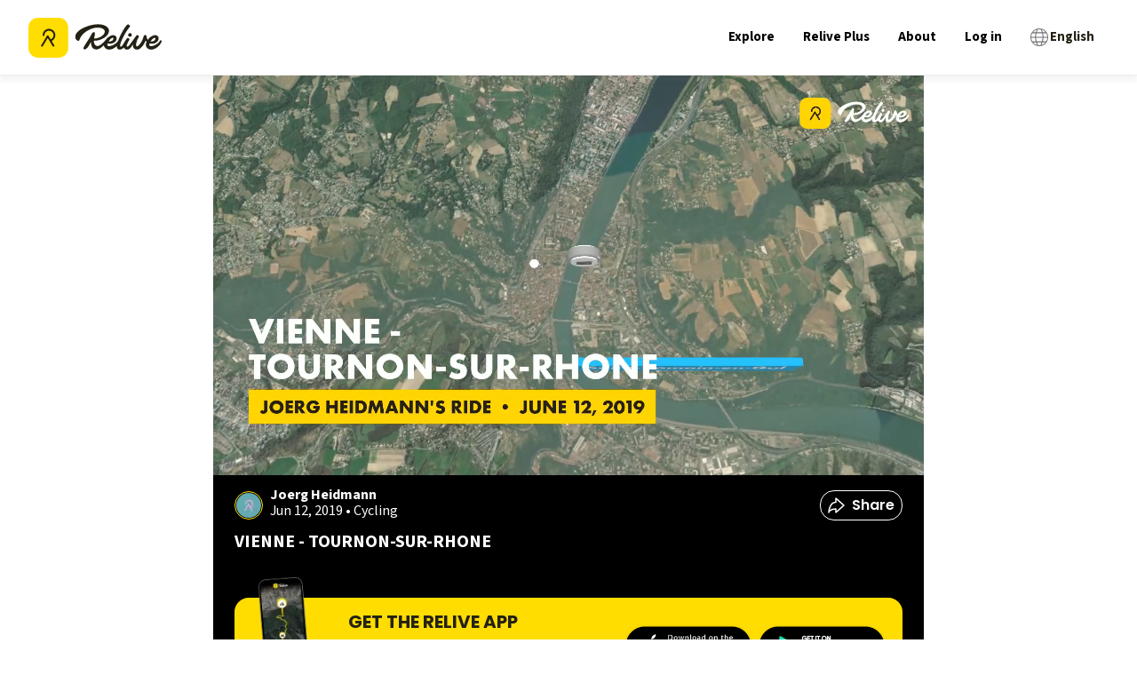

--- FILE ---
content_type: application/javascript; charset=UTF-8
request_url: https://www.relive.com/_next/static/chunks/160-0440b51488020229.js
body_size: 13549
content:
try{let e="undefined"!=typeof window?window:"undefined"!=typeof global?global:"undefined"!=typeof globalThis?globalThis:"undefined"!=typeof self?self:{},t=(new e.Error).stack;t&&(e._sentryDebugIds=e._sentryDebugIds||{},e._sentryDebugIds[t]="fb6a3ac4-af1a-4275-9cc6-ae955162bfca",e._sentryDebugIdIdentifier="sentry-dbid-fb6a3ac4-af1a-4275-9cc6-ae955162bfca")}catch(e){}"use strict";(self.webpackChunk_N_E=self.webpackChunk_N_E||[]).push([[160],{15564:(e,t,r)=>{var o=r(49509);Object.defineProperty(t,"__esModule",{value:!0}),!function(e,t){for(var r in t)Object.defineProperty(e,r,{enumerable:!0,get:t[r]})}(t,{default:function(){return b},defaultHead:function(){return p}});let i=r(88229),n=r(6966),a=r(95155),l=n._(r(12115)),d=i._(r(85029)),u=r(42464),s=r(82830),m=r(17544);function p(e){void 0===e&&(e=!1);let t=[(0,a.jsx)("meta",{charSet:"utf-8"},"charset")];return e||t.push((0,a.jsx)("meta",{name:"viewport",content:"width=device-width"},"viewport")),t}function c(e,t){return"string"==typeof t||"number"==typeof t?e:t.type===l.default.Fragment?e.concat(l.default.Children.toArray(t.props.children).reduce((e,t)=>"string"==typeof t||"number"==typeof t?e:e.concat(t),[])):e.concat(t)}r(43230);let _=["name","httpEquiv","charSet","itemProp"];function f(e,t){let{inAmpMode:r}=t;return e.reduce(c,[]).reverse().concat(p(r).reverse()).filter(function(){let e=new Set,t=new Set,r=new Set,o={};return i=>{let n=!0,a=!1;if(i.key&&"number"!=typeof i.key&&i.key.indexOf("$")>0){a=!0;let t=i.key.slice(i.key.indexOf("$")+1);e.has(t)?n=!1:e.add(t)}switch(i.type){case"title":case"base":t.has(i.type)?n=!1:t.add(i.type);break;case"meta":for(let e=0,t=_.length;e<t;e++){let t=_[e];if(i.props.hasOwnProperty(t))if("charSet"===t)r.has(t)?n=!1:r.add(t);else{let e=i.props[t],r=o[t]||new Set;("name"!==t||!a)&&r.has(e)?n=!1:(r.add(e),o[t]=r)}}}return n}}()).reverse().map((e,t)=>{let i=e.key||t;if(o.env.__NEXT_OPTIMIZE_FONTS&&!r&&"link"===e.type&&e.props.href&&["https://fonts.googleapis.com/css","https://use.typekit.net/"].some(t=>e.props.href.startsWith(t))){let t={...e.props||{}};return t["data-href"]=t.href,t.href=void 0,t["data-optimized-fonts"]=!0,l.default.cloneElement(e,t)}return l.default.cloneElement(e,{key:i})})}let b=function(e){let{children:t}=e,r=(0,l.useContext)(u.AmpStateContext),o=(0,l.useContext)(s.HeadManagerContext);return(0,a.jsx)(d.default,{reduceComponentsToState:f,headManager:o,inAmpMode:(0,m.isInAmpMode)(r),children:t})};("function"==typeof t.default||"object"==typeof t.default&&null!==t.default)&&void 0===t.default.__esModule&&(Object.defineProperty(t.default,"__esModule",{value:!0}),Object.assign(t.default,t),e.exports=t.default)},17544:(e,t)=>{function r(e){let{ampFirst:t=!1,hybrid:r=!1,hasQuery:o=!1}=void 0===e?{}:e;return t||r&&o}Object.defineProperty(t,"__esModule",{value:!0}),Object.defineProperty(t,"isInAmpMode",{enumerable:!0,get:function(){return r}})},19206:(e,t,r)=>{r.d(t,{Jv:()=>t4});let o=e=>!0===e||"t"===e||1===e?"t":"f",i=e=>`${e}${e.includes(".")?"":" option"}`;function n(e,t,r){if(void 0===e)throw Error(`${i(t)} is undefined${r?`. ${r}`:""}`)}function a(e,t,r,o){return`${i(e)} value can't be less${o?" or equal":""} then ${t}${r?`. ${r}`:""}`}function l(e,t,r){if("number"!=typeof e)throw Error(`${i(t)} is not a number${null!=r&&r.addInfo?`. ${null==r?void 0:r.addInfo}`:""}`);if(!(null!=r&&r.addParam))return;let o=r.addParam,n=null==r?void 0:r.addInfo;if(void 0!==o.min){if(o.minEqual&&e<=o.min)throw Error(a(t,o.min,n,!0));if(e<o.min)throw Error(a(t,o.min,n));if(void 0!==o.max&&e>o.max)throw Error(`${i(t)} value can't be more than ${o.max}${n?`. ${n}`:""}`)}if(o.isInt&&!Number.isInteger(e))throw Error(`${i(t)} is must be an integer`)}function d(e,t,r){let o=`Valid values are: ${Object.keys(e).join(", ")}`;if(!e[t])throw Error(`${i(r)} is invalid. ${o}`)}function u(e,t,r){if("string"!=typeof e)throw Error(`${i(t)} is not a string`);if(r){if(e.match(/[^0-9a-fA-F]/))throw Error(`${i(t)} must be hexadecimal`);if(3!==e.length&&6!==e.length&&8!==e.length)throw Error(`${i(t)} must be 3, 6 or 8 characters long (with alpha)`)}}function s(e,t){if(!Array.isArray(e))throw Error(`${i(t)} is not an array`);if(0===e.length)throw Error(`${i(t)} is empty`)}function m(e,t){if("boolean"!=typeof e)throw Error(`${i(t)} is not a boolean`)}let p=e=>e.adjust||e.a,c=Object.freeze(Object.defineProperty({__proto__:null,build:e=>{let t=p(e);n(t,"adjust"),void 0!==t.brightness&&l(t.brightness,"adjust.brightness",{addParam:{min:-255,max:255}});let r=t.brightness??"",o=t.contrast??"",i=t.saturation??"";return`a:${r}:${o}:${i}`},test:e=>!!p(e)},Symbol.toStringTag,{value:"Module"})),_={none:!0,size:!0,dssim:!0,ml:!0},f=e=>e.autoquality||e.aq,b=Object.freeze(Object.defineProperty({__proto__:null,build:e=>{let t=f(e);n(t,"autoquality");let{method:r,target:o,min_quality:i,max_quality:a,allowed_error:u}=t;if(r&&d(_,r,"autoquality.method"),void 0!==o&&l(o,"autoquality.target",{addParam:{min:0}}),void 0!==i&&l(i,"autoquality.min_quality",{addParam:{min:0,max:100}}),void 0!==a&&l(a,"autoquality.max_quality",{addParam:{min:0,max:100}}),void 0!==u){if("dssim"!==r&&"ml"!==r)throw Error("autoquality.allowed_error is applicable only to dssim and ml methods");l(u,"autoquality.allowed_error",{addParam:{min:0,max:1}})}return`aq:${r??""}:${o??""}:${i??""}:${a??""}:${u??""}`.replace(/:+$/,"")},test:e=>!!f(e)},Symbol.toStringTag,{value:"Module"})),g=e=>"auto_rotate"in e?e.auto_rotate:"ar"in e?e.ar:void 0,y=Object.freeze(Object.defineProperty({__proto__:null,build:e=>{let t=g(e);return n(t,"auto_rotate"),`ar:${o(t)}`},test:e=>void 0!==g(e)},Symbol.toStringTag,{value:"Module"})),h=e=>e.background||e.bg,v=Object.freeze(Object.defineProperty({__proto__:null,build:e=>{let t=h(e);if(n(t,"background"),"number"==typeof t)throw Error("background option is not a string or object");return"string"==typeof t?(u(t,"background",!0),`bg:${t}`):(n(t.r,"background.r"),n(t.g,"background.g"),n(t.b,"background.b"),l(t.r,"background.r"),l(t.g,"background.g"),l(t.b,"background.b"),`bg:${t.r}:${t.g}:${t.b}`)},test:e=>!!h(e)},Symbol.toStringTag,{value:"Module"})),j=e=>e.background_alpha??e.bga,O=Object.freeze(Object.defineProperty({__proto__:null,build:e=>{let t=j(e);return n(t,"background_alpha"),l(t,"background_alpha",{addParam:{min:0,max:1}}),`background_alpha:${t}`},test:e=>!!j(e)},Symbol.toStringTag,{value:"Module"})),S=e=>e.blur??e.bl,w=Object.freeze(Object.defineProperty({__proto__:null,build:e=>{let t=S(e);return n(t,"blur"),l(t,"blur",{addParam:{min:0}}),`bl:${t}`},test:e=>!!S(e)},Symbol.toStringTag,{value:"Module"})),$=e=>e.blur_detections||e.bd,P=Object.freeze(Object.defineProperty({__proto__:null,build:e=>{let t=$(e);n(t,"blur_detections"),n(t.sigma,"blur_detections.sigma"),l(t.sigma,"blur_detections.sigma");let r=t.sigma,o=t.class_names?t.class_names.join(":"):"";return`bd:${r}:${o}`.replace(/:+$/,"")},test:e=>!!$(e)},Symbol.toStringTag,{value:"Module"})),x=e=>e.brightness??e.br,z=Object.freeze(Object.defineProperty({__proto__:null,build:e=>{let t=x(e);return n(t,"brightness"),l(t,"brightness",{addParam:{min:-255,max:255}}),`br:${t}`},test:e=>!!x(e)},Symbol.toStringTag,{value:"Module"})),M=e=>e.cachebuster||e.cb,T=Object.freeze(Object.defineProperty({__proto__:null,build:e=>{let t=M(e);return n(t,"cachebuster"),u(t,"cachebuster"),`cb:${t}`},test:e=>!!M(e)},Symbol.toStringTag,{value:"Module"})),k=e=>e.contrast??e.co,E=Object.freeze(Object.defineProperty({__proto__:null,build:e=>{let t=k(e);return n(t,"contrast"),l(t,"contrast",{addParam:{min:0}}),`co:${t}`},test:e=>!!k(e)},Symbol.toStringTag,{value:"Module"})),C={no:!0,so:!0,ea:!0,we:!0,ce:!0,noea:!0,nowe:!0,soea:!0,sowe:!0},q={...C,sm:!0,fp:!0,obj:!0,objw:!0},I=e=>e.gravity||e.g,R=e=>!!I(e),A=(e,t)=>`${t?"":"g:"}${e.replace(/:+$/,"")}`,D=(e,t={})=>{let{headless:r=!1}=t,o=I(e);n(o,"gravity"),n(o.type,"gravity.type");let i=o.type;if(d(q,i,"gravity.type"),(o.x_offset||o.y_offset)&&d(C,i,"gravity.type"),o.class_names&&"obj"!==i)throw Error("gravity.class_names can be used only with type obj");if(o.class_weights&&"objw"!==i)throw Error("gravity.class_weights can be used only with type objw");if((o.x||o.y)&&"fp"!==i)throw Error("gravity.x and gravity.y can be used only with type fp");if("sm"===i)return A(i,r);if("fp"===i)return n(o.x,"gravity.x"),n(o.y,"gravity.y"),l(o.x,"gravity.x",{addParam:{min:0,max:1}}),l(o.y,"gravity.y",{addParam:{min:0,max:1}}),A(`${i}:${o.x}:${o.y}`,r);if("obj"===i){n(o.class_names,"gravity.class_names"),s(o.class_names,"gravity.class_names");let e=o.class_names;return A(`${i}:${e.join(":")}`,r)}if("objw"===i){n(o.class_weights,"gravity.class_weights"),s(o.class_weights,"gravity.class_weights");let e=o.class_weights.map(e=>{if("object"!=typeof e||!e.class||"number"!=typeof e.weight)throw Error("Each item in gravity.class_weights must have 'class' and 'weight' properties");return`${e.class}:${e.weight}`});return A(`${i}:${e.join(":")}`,r)}{let e=void 0===o.x_offset?"":o.x_offset,t=void 0===o.y_offset?"":o.y_offset;return A(`${o.type}:${e}:${t}`,r)}},L=Object.freeze(Object.defineProperty({__proto__:null,build:D,test:R},Symbol.toStringTag,{value:"Module"})),N=e=>e.crop||e.c,F=Object.freeze(Object.defineProperty({__proto__:null,build:e=>{let t=N(e);n(t,"crop");let{width:r,height:o}=t;n(r,"crop.width"),n(o,"crop.height"),l(r,"crop.width",{addParam:{min:0}}),l(o,"crop.height",{addParam:{min:0}});let i=R(t)?D(t,{headless:!0}):"";return`c:${r}:${o}:${i}`.replace(/:+$/,"")},test:e=>!!N(e)},Symbol.toStringTag,{value:"Module"})),U=e=>"disable_animation"in e?e.disable_animation:"da"in e?e.da:void 0,B=Object.freeze(Object.defineProperty({__proto__:null,build:e=>{let t=U(e);return n(t,"disable_animation"),`da:${o(t)}`},test:e=>void 0!==U(e)},Symbol.toStringTag,{value:"Module"})),V=e=>e.dpi,X=Object.freeze(Object.defineProperty({__proto__:null,build:e=>{let t=V(e);return n(t,"dpi"),l(t,"dpi"),`dpi:${t}`},test:e=>!!V(e)},Symbol.toStringTag,{value:"Module"})),Y=e=>e.dpr,G=Object.freeze(Object.defineProperty({__proto__:null,build:e=>{let t=Y(e);return n(t,"dpr"),l(t,"dpr",{addParam:{min:0}}),`dpr:${t}`},test:e=>!!Y(e)},Symbol.toStringTag,{value:"Module"})),W=e=>e.draw_detections||e.dd,H=Object.freeze(Object.defineProperty({__proto__:null,build:e=>{let t=W(e);n(t,"draw_detections"),n(t.draw,"draw_detections.draw");let r=o(t.draw),i=t.class_names?`:${t.class_names.join(":")}`:"";return`dd:${r}${i}`},test:e=>!!W(e)},Symbol.toStringTag,{value:"Module"})),J=e=>"enforce_thumbnail"in e?e.enforce_thumbnail:"eth"in e?e.eth:void 0,Z=Object.freeze(Object.defineProperty({__proto__:null,build:e=>{let t=J(e);return n(t,"enforce_thumbnail"),`eth:${o(t)}`},test:e=>void 0!==J(e)},Symbol.toStringTag,{value:"Module"})),K=e=>"enlarge"in e?e.enlarge:"el"in e?e.el:void 0,Q=Object.freeze(Object.defineProperty({__proto__:null,build:e=>{let t=K(e);return n(t,"enlarge"),`el:${o(t)}`},test:e=>void 0!==K(e)},Symbol.toStringTag,{value:"Module"})),ee=e=>e.expires||e.exp,et=Object.freeze(Object.defineProperty({__proto__:null,build:e=>{let t=ee(e);return n(t,"expires"),l(t,"expires"),`exp:${t}`},test:e=>!!ee(e)},Symbol.toStringTag,{value:"Module"})),er=e=>e.extend||e.ex,eo=e=>!!er(e),ei=(e,t)=>`${t?"":"ex:"}${e.replace(/:+$/,"")}`,en=(e,t={})=>{let{headless:r=!1}=t,i=er(e);n(i,"extend"),n(i.extend,"extend.extend");let a=R(i)?`:${D(i,{headless:!0})}`:"";return ei(`${o(i.extend)}${a}`,r)},ea=Object.freeze(Object.defineProperty({__proto__:null,build:en,test:eo},Symbol.toStringTag,{value:"Module"})),el=e=>e.extend_aspect_ratio||e.exar||e.extend_ar,ed=Object.freeze(Object.defineProperty({__proto__:null,build:e=>{let t=el(e);n(t,"extend_aspect_ratio"),n(t.extend,"extend_aspect_ratio.extend");let r=R(t)?`:${D(t,{headless:!0})}`:"";return`exar:${o(t.extend)}${r}`},test:e=>!!el(e)},Symbol.toStringTag,{value:"Module"})),eu=e=>e.fallback_image_url||e.fiu,es=Object.freeze(Object.defineProperty({__proto__:null,build:e=>{let t=eu(e);return n(t,"fallback_image_url"),u(t,"fallback_image_url"),`fiu:${t}`},test:e=>!!eu(e)},Symbol.toStringTag,{value:"Module"})),em=e=>e.filename||e.fn,ep=Object.freeze(Object.defineProperty({__proto__:null,build:e=>{let t=em(e);n(t,"filename"),n(t.name,"filename.name"),u(t.name,"filename.name");let r=void 0===t.encoded?"":`:${o(t.encoded)}`;return`fn:${t.name}${r}`},test:e=>!!em(e)},Symbol.toStringTag,{value:"Module"})),ec={png:!0,jpg:!0,webp:!0,avif:!0,gif:!0,ico:!0,svg:!0,bmp:!0,tiff:!0,mp4:!0,best:!0},e_=e=>e.format||e.f||e.ext,ef=Object.freeze(Object.defineProperty({__proto__:null,build:e=>{let t=e_(e);return n(t,"format"),d(ec,t,"format"),`f:${t}`},test:e=>!!e_(e)},Symbol.toStringTag,{value:"Module"})),eb=e=>e.format_quality||e.fq,eg=Object.freeze(Object.defineProperty({__proto__:null,build:e=>{let t=eb(e);n(t,"format_quality"),s(t,"format_quality");let r=[];return t.forEach(e=>{r.push(`${e.format}:${e.quality}`)}),`fq:${r.join(":")}`},test:e=>!!eb(e)},Symbol.toStringTag,{value:"Module"})),ey={down:!0,up:!0,right:!0,left:!0},eh=e=>e.gradient||e.gr,ev=Object.freeze(Object.defineProperty({__proto__:null,build:e=>{let t=eh(e);n(t,"gradient");let{opacity:r,color:o,direction:i,start:a,stop:s}=t;return n(r,"gradient.opacity"),l(r,"gradient.opacity",{addParam:{min:0,max:1}}),o&&u(o,"gradient.color",!0),i&&(u(i,"gradient.direction"),d(ey,i,"gradient.direction")),a&&l(a,"gradient.start",{addParam:{min:0,max:1}}),s&&l(s,"gradient.stop",{addParam:{min:0,max:1}}),`gr:${r}:${o||""}:${i||""}:${a||""}:${s||""}`.replace(/:+$/,"")},test:e=>!!eh(e)},Symbol.toStringTag,{value:"Module"})),ej=e=>e.height??e.h,eO=Object.freeze(Object.defineProperty({__proto__:null,build:e=>{let t=ej(e);return n(t,"height"),l(t,"height",{addParam:{min:0}}),`h:${t}`},test:e=>!!ej(e)},Symbol.toStringTag,{value:"Module"})),eS=e=>e.jpeg_options||e.jpgo,ew=Object.freeze(Object.defineProperty({__proto__:null,build:e=>{let t=eS(e);n(t,"jpeg_options");let{progressive:r,no_subsample:o,trellis_quant:i,overshoot_deringing:a,optimize_scans:d,quant_table:u}=t;if(r&&m(r,"jpeg_options.progressive"),o&&m(o,"jpeg_options.no_subsample"),i&&m(i,"jpeg_options.trellis_quant"),a&&m(a,"jpeg_options.overshoot_deringing"),d&&(m(d,"jpeg_options.optimize_scans"),!1===r))throw Error("jpeg_options.progressive must be true if jpeg_options.optimize_scans is true");return u&&l(u,"jpeg_options.quant_table",{addParam:{min:0,max:8}}),`jpgo:${void 0===r?"":r}:${void 0===o?"":o}:${void 0===i?"":i}:${void 0===a?"":a}:${void 0===d?"":d}:${void 0===u?"":u}`.replace(/:+$/,"")},test:e=>!!eS(e)},Symbol.toStringTag,{value:"Module"})),e$=e=>"keep_copyright"in e?e.keep_copyright:"kcr"in e?e.kcr:void 0,eP=Object.freeze(Object.defineProperty({__proto__:null,build:e=>{let t=e$(e);return n(t,"keep_copyright"),`kcr:${o(t)}`},test:e=>void 0!==e$(e)},Symbol.toStringTag,{value:"Module"})),ex=e=>"max_animation_frames"in e?e.max_animation_frames:"maf"in e?e.maf:void 0,ez=Object.freeze(Object.defineProperty({__proto__:null,build:e=>{let t=ex(e);return n(t,"max_animation_frames"),l(t,"max_animation_frames",{addParam:{min:0,minEqual:!0}}),`maf:${t}`},test:e=>void 0!==ex(e)},Symbol.toStringTag,{value:"Module"})),eM=e=>"max_animation_frame_resolution"in e?e.max_animation_frame_resolution:"mafr"in e?e.mafr:void 0,eT=Object.freeze(Object.defineProperty({__proto__:null,build:e=>{let t=eM(e);return n(t,"max_animation_frame_resolution"),l(t,"max_animation_frame_resolution",{addParam:{min:0}}),`mafr:${t}`},test:e=>void 0!==eM(e)},Symbol.toStringTag,{value:"Module"})),ek=e=>e.max_bytes??e.mb,eE=Object.freeze(Object.defineProperty({__proto__:null,build:e=>{let t=ek(e);return n(t,"max_bytes"),l(t,"max_bytes",{addParam:{min:0}}),`mb:${t}`},test:e=>!!ek(e)},Symbol.toStringTag,{value:"Module"})),eC=["no","so","ea","we","noea","nowe","soea","sowe","ce"],eq=e=>eC.includes(e.type),eI=e=>e.objects_position||e.obj_pos||e.op,eR=Object.freeze(Object.defineProperty({__proto__:null,build:e=>{let t=eI(e);n(t,"objects_position");let r=t.type;if(function(e,t,r){if(!e.includes(t)){let t=`Valid values are: ${e.join(", ")}`;throw Error(`${i(r)} is invalid. ${t}`)}}([...eC,"fp","prop"],r,"type"),eq(t)){void 0!==t.xOffset&&l(t.xOffset,"objects_position.xOffset"),void 0!==t.yOffset&&l(t.yOffset,"objects_position.yOffset");let e=t.xOffset??"",o=t.yOffset??"";return`op:${r}:${e}:${o}`}if("fp"===t.type){void 0!==t.x&&l(t.x,"objects_position.x",{addParam:{min:0,max:1}}),void 0!==t.y&&l(t.y,"objects_position.y",{addParam:{min:0,max:1}});let e=t.x??"",o=t.y??"";return`op:${r}:${e}:${o}`}if("prop"===r)return"op:prop";throw Error(`Unknown object position type: ${r}`)},test:e=>!!eI(e)},Symbol.toStringTag,{value:"Module"})),eA=e=>"max_src_file_size"in e?e.max_src_file_size:"msfs"in e?e.msfs:void 0,eD=Object.freeze(Object.defineProperty({__proto__:null,build:e=>{let t=eA(e);return n(t,"max_src_file_size"),l(t,"max_src_file_size",{addParam:{min:0}}),`msfs:${t}`},test:e=>void 0!==eA(e)},Symbol.toStringTag,{value:"Module"})),eL=e=>"max_src_resolution"in e?e.max_src_resolution:"msr"in e?e.msr:void 0,eN=Object.freeze(Object.defineProperty({__proto__:null,build:e=>{let t=eL(e);return n(t,"max_src_resolution"),l(t,"max_src_resolution",{addParam:{min:0,minEqual:!0}}),`msr:${t}`},test:e=>void 0!==eL(e)},Symbol.toStringTag,{value:"Module"})),eF=e=>e.min_height??e.mh,eU=Object.freeze(Object.defineProperty({__proto__:null,build:e=>{let t=eF(e);return n(t,"min_height"),l(t,"min_height",{addParam:{min:0}}),`mh:${t}`},test:e=>!!eF(e)},Symbol.toStringTag,{value:"Module"})),eB=e=>e.min_width??e.mw,eV=Object.freeze(Object.defineProperty({__proto__:null,build:e=>{let t=eB(e);return n(t,"min_width"),l(t,"min_width",{addParam:{min:0}}),`mw:${t}`},test:e=>!!eB(e)},Symbol.toStringTag,{value:"Module"})),eX=e=>e.padding||e.pd,eY=Object.freeze(Object.defineProperty({__proto__:null,build:e=>{let t=eX(e);if(n(t,"padding"),"string"==typeof t)throw Error("padding option is not a number or object");if("number"==typeof t)return l(t,"padding",{addParam:{min:0}}),`pd:${t}`;void 0!==t.top&&l(t.top,"padding.top"),void 0!==t.right&&l(t.right,"padding.right"),void 0!==t.bottom&&l(t.bottom,"padding.bottom"),void 0!==t.left&&l(t.left,"padding.left");let r=t.top??"",o=t.right??"",i=t.bottom??"",a=t.left??"";return`pd:${r}:${o}:${i}:${a}`.replace(/:+$/,"")},test:e=>!!eX(e)},Symbol.toStringTag,{value:"Module"})),eG=e=>"page"in e?e.page:"pg"in e?e.pg:void 0,eW=Object.freeze(Object.defineProperty({__proto__:null,build:e=>{let t=eG(e);return n(t,"page"),l(t,"page",{addParam:{min:0,isInt:!0}}),`pg:${t}`},test:e=>void 0!==eG(e)},Symbol.toStringTag,{value:"Module"})),eH=e=>"pages"in e?e.pages:"pgs"in e?e.pgs:void 0,eJ=Object.freeze(Object.defineProperty({__proto__:null,build:e=>{let t=eH(e);return n(t,"pages"),l(t,"pages",{addParam:{min:1,isInt:!0}}),`pgs:${t}`},test:e=>void 0!==eH(e)},Symbol.toStringTag,{value:"Module"})),eZ=e=>e.pixelate??e.pix,eK=Object.freeze(Object.defineProperty({__proto__:null,build:e=>{let t=eZ(e);return n(t,"pixelate"),l(t,"pixelate",{addParam:{min:0}}),`pix:${t}`},test:e=>!!eZ(e)},Symbol.toStringTag,{value:"Module"})),eQ=e=>e.png_options||e.pngo,e0=Object.freeze(Object.defineProperty({__proto__:null,build:e=>{let t=eQ(e);n(t,"png_options");let{interlaced:r,quantize:o,quantization_colors:i}=t;return r&&m(r,"png_options.interlaced"),o&&m(o,"png_options.quantize"),i&&l(i,"png_options.quantization_colors",{addParam:{min:2,max:256}}),`pngo:${void 0===r?"":r}:${void 0===o?"":o}:${i||""}`.replace(/:+$/,"")},test:e=>!!eQ(e)},Symbol.toStringTag,{value:"Module"})),e1=e=>e.preset||e.pr,e2=Object.freeze(Object.defineProperty({__proto__:null,build:(e,t)=>{let r=e1(e);if(n(r,"preset"),s(r,"preset"),r.some(e=>"string"!=typeof e))throw Error("preset option should contain only strings");return null!=t&&t.onlyPresets||(r=["pr",...r]),`${r.join(":")}`},test:e=>!!e1(e)},Symbol.toStringTag,{value:"Module"})),e5=e=>e.quality??e.q,e8=Object.freeze(Object.defineProperty({__proto__:null,build:e=>{let t=e5(e);return n(t,"quality"),l(t,"quality",{addParam:{min:0,max:100}}),`q:${t}`},test:e=>!!e5(e)},Symbol.toStringTag,{value:"Module"})),e3=e=>{if("raw"in e)return e.raw},e4=Object.freeze(Object.defineProperty({__proto__:null,build:e=>{let t=e3(e);return n(t,"raw"),`raw:${o(t)}`},test:e=>void 0!==e3(e)},Symbol.toStringTag,{value:"Module"})),e6={fit:!0,fill:!0,auto:!0,"fill-down":!0,force:!0},e9=e=>e.resize||e.rs,e7=Object.freeze(Object.defineProperty({__proto__:null,build:e=>{let t=e9(e);n(t,"resize");let{resizing_type:r,width:i,height:a,enlarge:u}=t;r&&d(e6,r,"resize.resizing_type"),i&&l(i,"resize.width",{addParam:{min:0}}),a&&l(a,"resize.height",{addParam:{min:0}});let s=r||"",m=i||"",p=a||"",c=void 0===u?"":o(u),_=eo(t)?en(t,{headless:!0}):"";return`rs:${s}:${m}:${p}:${c}:${_}`.replace(/:+$/,"")},test:e=>!!e9(e)},Symbol.toStringTag,{value:"Module"})),te={nearest:!0,linear:!0,cubic:!0,lanczos2:!0,lanczos3:!0},tt=e=>e.resizing_algorithm||e.ra,tr=Object.freeze(Object.defineProperty({__proto__:null,build:e=>{let t=tt(e);return n(t,"resizing_algorithm"),d(te,t,"resizing_algorithm"),`ra:${t}`},test:e=>!!tt(e)},Symbol.toStringTag,{value:"Module"})),to={fit:!0,fill:!0,"fill-down":!0,force:!0,auto:!0},ti=e=>e.resizing_type||e.rt,tn=Object.freeze(Object.defineProperty({__proto__:null,build:e=>{let t=ti(e);return n(t,"resizing_type"),d(to,t,"resizing_type"),`rt:${t}`},test:e=>!!ti(e)},Symbol.toStringTag,{value:"Module"})),ta=e=>"return_attachment"in e?e.return_attachment:"att"in e?e.att:void 0,tl=Object.freeze(Object.defineProperty({__proto__:null,build:e=>{let t=ta(e);return n(t,"return_attachment"),`att:${o(t)}`},test:e=>void 0!==ta(e)},Symbol.toStringTag,{value:"Module"})),td={0:!0,90:!0,180:!0,270:!0},tu=e=>e.rotate??e.rot,ts=Object.freeze(Object.defineProperty({__proto__:null,build:e=>{let t=tu(e),r=`You can use values ${Object.keys(td).join(", ")}`;return n(t,"rotate"),l(t,"rotate",{addInfo:r}),d(td,t,"rotate"),`rot:${t}`},test:e=>!!tu(e)},Symbol.toStringTag,{value:"Module"})),tm=e=>e.saturation??e.sa,tp=Object.freeze(Object.defineProperty({__proto__:null,build:e=>{let t=tm(e);return n(t,"saturation"),l(t,"saturation",{addParam:{min:0}}),`sa:${t}`},test:e=>!!tm(e)},Symbol.toStringTag,{value:"Module"})),tc=e=>e.sharpen??e.sh,t_=Object.freeze(Object.defineProperty({__proto__:null,build:e=>{let t=tc(e);return n(t,"sharpen"),l(t,"sharpen",{addParam:{min:0}}),`sh:${t}`},test:e=>!!tc(e)},Symbol.toStringTag,{value:"Module"})),tf=e=>e.size||e.s,tb=Object.freeze(Object.defineProperty({__proto__:null,build:e=>{let t=tf(e);n(t,"size");let{width:r,height:i,enlarge:a}=t;r&&l(r,"size.width",{addParam:{min:0}}),i&&l(i,"size.height",{addParam:{min:0}});let d=r||"",u=i||"",s=void 0===a?"":o(a),m=eo(t)?en(t,{headless:!0}):"";return`s:${d}:${u}:${s}:${m}`.replace(/:+$/,"")},test:e=>!!tf(e)},Symbol.toStringTag,{value:"Module"})),tg=["jpg","png","webp","avif","gif","ico","svg","heic","bmp","tiff","pdf","mp4"],ty=e=>e.skip_processing||e.sp,th=Object.freeze(Object.defineProperty({__proto__:null,build:e=>{let t=ty(e);if(n(t,"skip_processing"),s(t,"skip_processing"),t.some(e=>!tg.includes(e))){let e=`Valid values are: ${tg.join(",")}`;throw Error(`skip_processing option contains unsupported extension. ${e}`)}return`sp:${t.join(":")}`},test:e=>!!ty(e)},Symbol.toStringTag,{value:"Module"})),tv=e=>"strip_color_profile"in e?e.strip_color_profile:"scp"in e?e.scp:void 0,tj=Object.freeze(Object.defineProperty({__proto__:null,build:e=>{let t=tv(e);return n(t,"strip_color_profile"),`scp:${o(t)}`},test:e=>void 0!==tv(e)},Symbol.toStringTag,{value:"Module"})),tO=e=>"strip_metadata"in e?e.strip_metadata:"sm"in e?e.sm:void 0,tS=Object.freeze(Object.defineProperty({__proto__:null,build:e=>{let t=tO(e);return n(t,"strip_metadata"),`sm:${o(t)}`},test:e=>void 0!==tO(e)},Symbol.toStringTag,{value:"Module"})),tw=e=>e.style||e.stl,t$=Object.freeze(Object.defineProperty({__proto__:null,build:e=>{let t=tw(e);return n(t,"style"),u(t,"style"),`stl:${t}`},test:e=>!!tw(e)},Symbol.toStringTag,{value:"Module"})),tP=e=>e.trim||e.t,tx=Object.freeze(Object.defineProperty({__proto__:null,build:e=>{let t=tP(e);n(t,"trim");let{threshold:r,color:i,equal_hor:a,equal_ver:d}=t;n(r,"trim.threshold"),l(r,"trim.threshold"),i&&u(i,"trim.color",!0);let s=void 0===a?"":o(a),m=void 0===d?"":o(d);return`t:${r}:${i||""}:${s}:${m}`.replace(/:+$/,"")},test:e=>!!tP(e)},Symbol.toStringTag,{value:"Module"})),tz={auto:!0,none:!0,always:!0},tM=e=>e.unsharp_masking||e.ush,tT=Object.freeze(Object.defineProperty({__proto__:null,build:e=>{let t=tM(e);n(t,"unsharp_masking");let{mode:r,weight:o,divider:i}=t;return r&&d(tz,r,"unsharp_masking.mode"),void 0!==o&&l(o,"unsharp_masking.weight",{addParam:{min:0,minEqual:!0}}),void 0!==i&&l(i,"unsharp_masking.divider",{addParam:{min:0,minEqual:!0}}),`ush:${r||""}:${o||""}:${i||""}`.replace(/:+$/,"")},test:e=>!!tM(e)},Symbol.toStringTag,{value:"Module"})),tk=e=>"video_thumbnail_second"in e?e.video_thumbnail_second:"vts"in e?e.vts:void 0,tE=Object.freeze(Object.defineProperty({__proto__:null,build:e=>{let t=tk(e);return n(t,"video_thumbnail_second"),l(t,"video_thumbnail_second",{addParam:{min:1,isInt:!0}}),`vts:${t}`},test:e=>void 0!==tk(e)},Symbol.toStringTag,{value:"Module"}));function tC(e){return e.video_thumbnail_animation||e.vta}let tq=Object.freeze(Object.defineProperty({__proto__:null,build:function(e){let t=tC(e);n(t,"video_thumbnail_animation"),l(t.step,"video_thumbnail_animation.step"),l(t.delay,"video_thumbnail_animation.delay"),l(t.frames,"video_thumbnail_animation.frames"),void 0!==t.frame_width&&l(t.frame_width,"video_thumbnail_animation.frame_width"),void 0!==t.frame_height&&l(t.frame_height,"video_thumbnail_animation.frame_height");let r=[],i=void 0!==t.extend_frame?o(t.extend_frame):void 0,a=void 0!==t.trim?o(t.trim):void 0,d=void 0!==t.fill?o(t.fill):void 0;for(r.push(i,a,d),"t"===d&&r.push(t.focus_x,t.focus_y);r.length>0&&void 0===r[r.length-1];)r.pop();let u=r.length>0?`:${r.join(":")}`:"";return`vta:${t.step}:${t.delay}:${t.frames}:${t.frame_width}:${t.frame_height}${u}`},test:function(e){return!!tC(e)}},Symbol.toStringTag,{value:"Module"})),tI={ce:!0,no:!0,so:!0,ea:!0,we:!0,noea:!0,nowe:!0,soea:!0,sowe:!0,re:!0,ch:!0},tR=e=>e.watermark||e.wm,tA=Object.freeze(Object.defineProperty({__proto__:null,build:e=>{let t=tR(e);n(t,"watermark");let{opacity:r,position:o,x_offset:i,y_offset:a,scale:s}=t;return n(r,"watermark.opacity"),l(r,"watermark.opacity",{addParam:{min:0,max:1}}),o&&(u(o,"watermark.position"),d(tI,o,"watermark.position")),i&&l(i,"watermark.x_offset"),a&&l(a,"watermark.y_offset"),s&&l(s,"watermark.scale"),`wm:${r}:${o||""}:${i||""}:${a||""}:${s||""}`.replace(/:+$/,"")},test:e=>!!tR(e)},Symbol.toStringTag,{value:"Module"})),tD=e=>e.watermark_shadow??e.wmsh,tL=Object.freeze(Object.defineProperty({__proto__:null,build:e=>{let t=tD(e);return n(t,"watermark_shadow"),l(t,"watermark_shadow",{addParam:{min:0}}),`wmsh:${t}`},test:e=>!!tD(e)},Symbol.toStringTag,{value:"Module"})),tN=e=>e.watermark_size||e.wms,tF=Object.freeze(Object.defineProperty({__proto__:null,build:e=>{let t=tN(e);n(t,"watermark_size");let{width:r,height:o}=t;return r&&l(r,"watermark_size.width",{addParam:{min:0}}),o&&l(o,"watermark_size.height",{addParam:{min:0}}),`wms:${r||""}:${o||""}`.replace(/:+$/,"")},test:e=>!!tN(e)},Symbol.toStringTag,{value:"Module"})),tU=e=>e.watermark_text||e.wmt,tB=Object.freeze(Object.defineProperty({__proto__:null,build:e=>{let t=tU(e);return n(t,"watermark_text"),u(t,"watermark_text"),`wmt:${t}`},test:e=>!!tU(e)},Symbol.toStringTag,{value:"Module"})),tV=e=>e.watermark_url||e.wmu,tX=Object.freeze(Object.defineProperty({__proto__:null,build:e=>{let t=tV(e);return n(t,"watermark_url"),u(t,"watermark_url"),`wmu:${t}`},test:e=>!!tV(e)},Symbol.toStringTag,{value:"Module"})),tY={lossy:!0,near_lossless:!0,lossless:!0},tG=e=>e.webp_options||e.webpo,tW=Object.freeze(Object.defineProperty({__proto__:null,build:e=>{let t,r,o=tG(e);return n(o,"webp_options"),"string"==typeof o?t=o:(t=o.compression,void 0!==o.smart_subsample&&m(r=o.smart_subsample,"webp_options.smart_subsample")),d(tY,t,"webp_options"),`webpo:${t}${void 0!==r?`:${r}`:""}`},test:e=>!!tG(e)},Symbol.toStringTag,{value:"Module"})),tH=e=>e.width??e.w,tJ=Object.freeze(Object.defineProperty({__proto__:null,build:e=>{let t=tH(e);return n(t,"width"),l(t,"width",{addParam:{min:0}}),`w:${t}`},test:e=>!!tH(e)},Symbol.toStringTag,{value:"Module"})),tZ=(e,t)=>{n(e,t),l(e,t,{addParam:{min:0}})},tK=e=>e.zoom||e.z,tQ=Object.freeze(Object.defineProperty({__proto__:null,build:e=>{let t=tK(e);return n(t,"zoom"),"string"==typeof t&&l(t,"zoom"),"number"==typeof t?(tZ(t,"zoom"),`z:${t}`):(tZ(t.zoom_x,"zoom.zoom_x"),tZ(t.zoom_y,"zoom.zoom_y"),`z:${t.zoom_x}:${t.zoom_y}`)},test:e=>!!tK(e)},Symbol.toStringTag,{value:"Module"})),t0=e=>e.wild_options,t1=Object.freeze(Object.defineProperty({__proto__:null,build:e=>{let t=e.wild_options;if(n(t,"raw_options"),s(t,"raw_options"),!t.every(e=>Array.isArray(e)))throw Error("raw_options is not an array of arrays");let r="";for(let e=0;e<t.length;e++){let o="";for(let r=0;r<t[e].length;r++)r>0&&(o+=":"),o+=t[e][r];e>0&&(r+="/"),r+=o}return r},test:e=>!!t0(e)},Symbol.toStringTag,{value:"Module"})),t2=Object.freeze(Object.defineProperty({__proto__:null,adjust:c,autoRotate:y,autoquality:b,background:v,backgroundAlpha:O,blur:w,blurDetections:P,brightness:z,cacheBuster:T,contrast:E,crop:F,disableAnimation:B,dpi:X,dpr:G,drawDetections:H,enforceThumbnail:Z,enlarge:Q,expires:et,extend:ea,extendAspectRatio:ed,fallbackImageUrl:es,filename:ep,format:ef,formatQuality:eg,gradient:ev,gravity:L,height:eO,jpegOptions:ew,keepCopyright:eP,maxAnimationFrameResolution:eT,maxAnimationFrames:ez,maxBytes:eE,maxSrcFileSize:eD,maxSrcResolution:eN,minHeight:eU,minWidth:eV,objectPosition:eR,padding:eY,page:eW,pages:eJ,pixelate:eK,pngOptions:e0,preset:e2,quality:e8,raw:e4,resize:e7,resizingAlgorithm:tr,resizingType:tn,returnAttachment:tl,rotate:ts,saturation:tp,sharpen:t_,size:tb,skipProcessing:th,stripColorProfile:tj,stripMetadata:tS,style:t$,trim:tx,unsharpMasking:tT,videoThumbnailAnimation:tq,videoThumbnailSecond:tE,watermark:tA,watermarkShadow:tL,watermarkSize:tF,watermarkText:tB,watermarkUrl:tX,webpOptions:tW,width:tJ,wildOptions:t1,zoom:tQ},Symbol.toStringTag,{value:"Module"})),t5={plain:!0,base64:!0,encrypted:!0},t8=Object.values(t2),t3=[e2],t4=(e,t,r)=>{n(e.value,"url.value","Must be a string"),n(e.type,"url.type",`Valid values are: ${Object.keys(t5).join(", ")}`),d(t5,e.type,"url.type");let o="";if(t)for(let e of null!=r&&r.onlyPresets?t3:t8)e.test(t)&&(o+="/",o+=e.build(t,r));let i="";return"plain"===e.type?i=`/plain/${e.value}`:"base64"===e.type?i=`/${e.value}`:"encrypted"===e.type&&(i=`/enc/${e.value}`),`${o}${i}`},t6=e=>"average"in e?e.average:"avg"in e?e.avg:void 0,t9=Object.freeze(Object.defineProperty({__proto__:null,build:e=>{let t=t6(e);n(t,"average"),n(t.average,"average.average");let r=void 0===t.ignore_transparent?"":`:${o(t.ignore_transparent)}`;return`avg:${o(t.average)}${r}`},test:e=>void 0!==t6(e)},Symbol.toStringTag,{value:"Module"})),t7=e=>"blurhash"in e?e.blurhash:"bh"in e?e.bh:void 0,re=Object.freeze(Object.defineProperty({__proto__:null,build:e=>{let t=t7(e);n(t,"blurhash");let{x_components:r,y_components:o}=t;return n(r,"blurhash.x_components"),n(o,"blurhash.y_components"),l(r,"blurhash.x_components",{addParam:{min:0,max:9}}),l(o,"blurhash.y_components",{addParam:{min:0,max:9}}),`bh:${r}:${o}`},test:e=>void 0!==t7(e)},Symbol.toStringTag,{value:"Module"})),rt=e=>"detect_objects"in e?e.detect_objects:"do"in e?e.do:void 0,rr=Object.freeze(Object.defineProperty({__proto__:null,build:e=>{let t=rt(e);return n(t,"detect_objects"),`do:${o(t)}`},test:e=>void 0!==rt(e)},Symbol.toStringTag,{value:"Module"})),ro=e=>"dimensions"in e?e.dimensions:"d"in e?e.d:void 0,ri=Object.freeze(Object.defineProperty({__proto__:null,build:e=>{let t=ro(e);return n(t,"dimensions"),`d:${o(t)}`},test:e=>void 0!==ro(e)},Symbol.toStringTag,{value:"Module"})),rn=e=>"dominant_colors"in e?e.dominant_colors:"dc"in e?e.dc:void 0,ra=Object.freeze(Object.defineProperty({__proto__:null,build:e=>{let t=rn(e);n(t,"dominant_colors"),n(t.dominant_colors,"dominant_colors.dominant_colors");let r=void 0===t.build_missed?"":`:${o(t.build_missed)}`;return`dc:${o(t.dominant_colors)}${r}`},test:e=>void 0!==rn(e)},Symbol.toStringTag,{value:"Module"})),rl=e=>{if("exif"in e)return e.exif},rd=Object.freeze(Object.defineProperty({__proto__:null,build:e=>{let t=rl(e);return n(t,"EXIF"),`exif:${o(t)}`},test:e=>void 0!==rl(e)},Symbol.toStringTag,{value:"Module"})),ru=e=>"format"in e?e.format:"f"in e?e.f:void 0,rs=Object.freeze(Object.defineProperty({__proto__:null,build:e=>{let t=ru(e);return n(t,"format"),`f:${o(t)}`},test:e=>void 0!==ru(e)},Symbol.toStringTag,{value:"Module"})),rm=e=>{if("iptc"in e)return e.iptc},rp=Object.freeze(Object.defineProperty({__proto__:null,build:e=>{let t=rm(e);return n(t,"IPTC"),`iptc:${o(t)}`},test:e=>void 0!==rm(e)},Symbol.toStringTag,{value:"Module"})),rc=e=>"palette"in e?e.palette:"p"in e?e.p:void 0,r_=Object.freeze(Object.defineProperty({__proto__:null,build:e=>{let t=rc(e);if(n(t,"palette"),l(t,"palette",{addParam:{min:0,max:256,isInt:!0}}),1===t)throw Error("palette option is should be 0 or between 2 and 256");return`p:${t}`},test:e=>void 0!==rc(e)},Symbol.toStringTag,{value:"Module"})),rf=e=>"size"in e?e.size:"s"in e?e.s:void 0,rb=Object.freeze(Object.defineProperty({__proto__:null,build:e=>{let t=rf(e);return n(t,"size"),`s:${o(t)}`},test:e=>void 0!==rf(e)},Symbol.toStringTag,{value:"Module"})),rg=e=>"video_meta"in e?e.video_meta:"vm"in e?e.vm:void 0,ry=Object.freeze(Object.defineProperty({__proto__:null,build:e=>{let t=rg(e);return n(t,"video_meta"),`vm:${o(t)}`},test:e=>void 0!==rg(e)},Symbol.toStringTag,{value:"Module"})),rh=e=>{if("xmp"in e)return e.xmp};Object.values(Object.freeze(Object.defineProperty({__proto__:null,average:t9,blurhash:re,cacheBuster:T,crop:F,detectObjects:rr,dimensions:ri,dominantColors:ra,exif:rd,expires:et,format:rs,iptc:rp,maxSrcFileSize:eD,maxSrcResolution:eN,page:eW,palette:r_,preset:e2,size:rb,videoMeta:ry,videoThumbnailSecond:tE,wildOptions:t1,xmp:Object.freeze(Object.defineProperty({__proto__:null,build:e=>{let t=rh(e);return n(t,"XMP"),`xmp:${o(t)}`},test:e=>void 0!==rh(e)},Symbol.toStringTag,{value:"Module"}))},Symbol.toStringTag,{value:"Module"})))},30981:(e,t,r)=>{r.d(t,{A:()=>c});var o=r(35695),i=r(12115),n=r.t(i,2),a=r(46453),l=n["use".trim()],d=r(23225),u=r(46160),s=r(32850),m=r(95155),p=r(18986);function c(e){let{Link:t,config:r,getPathname:n,...c}=function(e,t){var r,n,a;let p={...r=t||{},localePrefix:"object"==typeof(a=r.localePrefix)?a:{mode:a||"always"},localeCookie:!!((n=r.localeCookie)??1)&&{name:"NEXT_LOCALE",sameSite:"lax",..."object"==typeof n&&n},localeDetection:r.localeDetection??!0,alternateLinks:r.alternateLinks??!0},c=p.pathnames,_=(0,i.forwardRef)(function({href:t,locale:r,...o},i){let n,a;"object"==typeof t?(n=t.pathname,a=t.params):n=t;let s=(0,d._x)(t),_=e(),b=(0,d.yL)(_)?l(_):_,g=s?f({locale:r||b,href:null==c?n:{pathname:n,params:a}},null!=r||void 0):n;return(0,m.jsx)(u.default,{ref:i,href:"object"==typeof t?{...t,pathname:g}:g,locale:r,localeCookie:p.localeCookie,...o})});function f(e,t){let r,{href:o,locale:i}=e;return null==c?"object"==typeof o?(r=o.pathname,o.query&&(r+=(0,s.Zn)(o.query))):r=o:r=(0,s.FP)({locale:i,...(0,s.TK)(o),pathnames:p.pathnames}),(0,s.x3)(r,i,p,t)}function b(e){return function(t,...r){return e(f(t),...r)}}return{config:p,Link:_,redirect:b(o.redirect),permanentRedirect:b(o.permanentRedirect),getPathname:f}}(a.Ym,e);return{...c,Link:t,usePathname:function(){let e=function(e){let t=(0,o.usePathname)(),r=(0,a.Ym)();return(0,i.useMemo)(()=>{if(!t)return t;let o=t,i=(0,d.XP)(r,e.localePrefix);if((0,d.wO)(i,t))o=(0,d.MY)(t,i);else if("as-needed"===e.localePrefix.mode&&e.localePrefix.prefixes){let e=(0,d.bL)(r);(0,d.wO)(e,t)&&(o=(0,d.MY)(t,e))}return o},[e.localePrefix,r,t])}(r),t=(0,a.Ym)();return(0,i.useMemo)(()=>e&&r.pathnames?(0,s.aM)(t,e,r.pathnames):e,[t,e])},useRouter:function(){let e=(0,o.useRouter)(),t=(0,a.Ym)(),l=(0,o.usePathname)();return(0,i.useMemo)(()=>{function o(e){return function(o,i){let{locale:a,...d}=i||{},u=[n({href:o,locale:a||t})];Object.keys(d).length>0&&u.push(d),e(...u),(0,p.A)(r.localeCookie,l,t,a)}}return{...e,push:o(e.push),replace:o(e.replace),prefetch:o(e.prefetch)}},[t,l,e])},getPathname:n}}},33063:(e,t,r)=>{Object.defineProperty(t,"__esModule",{value:!0}),Object.defineProperty(t,"Image",{enumerable:!0,get:function(){return v}});let o=r(88229),i=r(6966),n=r(95155),a=i._(r(12115)),l=o._(r(47650)),d=o._(r(15564)),u=r(38883),s=r(95840),m=r(86752);r(43230);let p=r(70901),c=o._(r(94284)),_=r(6654),f={deviceSizes:[640,750,828,1080,1200,1920,2048,3840],imageSizes:[16,32,48,64,96,128,256,384],path:"/_next/image/",loader:"custom",dangerouslyAllowSVG:!1,unoptimized:!1};function b(e,t,r,o,i,n,a){let l=null==e?void 0:e.src;e&&e["data-loaded-src"]!==l&&(e["data-loaded-src"]=l,("decode"in e?e.decode():Promise.resolve()).catch(()=>{}).then(()=>{if(e.parentElement&&e.isConnected){if("empty"!==t&&i(!0),null==r?void 0:r.current){let t=new Event("load");Object.defineProperty(t,"target",{writable:!1,value:e});let o=!1,i=!1;r.current({...t,nativeEvent:t,currentTarget:e,target:e,isDefaultPrevented:()=>o,isPropagationStopped:()=>i,persist:()=>{},preventDefault:()=>{o=!0,t.preventDefault()},stopPropagation:()=>{i=!0,t.stopPropagation()}})}(null==o?void 0:o.current)&&o.current(e)}}))}function g(e){return a.use?{fetchPriority:e}:{fetchpriority:e}}let y=(0,a.forwardRef)((e,t)=>{let{src:r,srcSet:o,sizes:i,height:l,width:d,decoding:u,className:s,style:m,fetchPriority:p,placeholder:c,loading:f,unoptimized:y,fill:h,onLoadRef:v,onLoadingCompleteRef:j,setBlurComplete:O,setShowAltText:S,sizesInput:w,onLoad:$,onError:P,...x}=e,z=(0,a.useCallback)(e=>{e&&(P&&(e.src=e.src),e.complete&&b(e,c,v,j,O,y,w))},[r,c,v,j,O,P,y,w]),M=(0,_.useMergedRef)(t,z);return(0,n.jsx)("img",{...x,...g(p),loading:f,width:d,height:l,decoding:u,"data-nimg":h?"fill":"1",className:s,style:m,sizes:i,srcSet:o,src:r,ref:M,onLoad:e=>{b(e.currentTarget,c,v,j,O,y,w)},onError:e=>{S(!0),"empty"!==c&&O(!0),P&&P(e)}})});function h(e){let{isAppRouter:t,imgAttributes:r}=e,o={as:"image",imageSrcSet:r.srcSet,imageSizes:r.sizes,crossOrigin:r.crossOrigin,referrerPolicy:r.referrerPolicy,...g(r.fetchPriority)};return t&&l.default.preload?(l.default.preload(r.src,o),null):(0,n.jsx)(d.default,{children:(0,n.jsx)("link",{rel:"preload",href:r.srcSet?void 0:r.src,...o},"__nimg-"+r.src+r.srcSet+r.sizes)})}let v=(0,a.forwardRef)((e,t)=>{let r=(0,a.useContext)(p.RouterContext),o=(0,a.useContext)(m.ImageConfigContext),i=(0,a.useMemo)(()=>{var e;let t=f||o||s.imageConfigDefault,r=[...t.deviceSizes,...t.imageSizes].sort((e,t)=>e-t),i=t.deviceSizes.sort((e,t)=>e-t),n=null==(e=t.qualities)?void 0:e.sort((e,t)=>e-t);return{...t,allSizes:r,deviceSizes:i,qualities:n}},[o]),{onLoad:l,onLoadingComplete:d}=e,_=(0,a.useRef)(l);(0,a.useEffect)(()=>{_.current=l},[l]);let b=(0,a.useRef)(d);(0,a.useEffect)(()=>{b.current=d},[d]);let[g,v]=(0,a.useState)(!1),[j,O]=(0,a.useState)(!1),{props:S,meta:w}=(0,u.getImgProps)(e,{defaultLoader:c.default,imgConf:i,blurComplete:g,showAltText:j});return(0,n.jsxs)(n.Fragment,{children:[(0,n.jsx)(y,{...S,unoptimized:w.unoptimized,placeholder:w.placeholder,fill:w.fill,onLoadRef:_,onLoadingCompleteRef:b,setBlurComplete:v,setShowAltText:O,sizesInput:e.sizes,ref:t}),w.priority?(0,n.jsx)(h,{isAppRouter:!r,imgAttributes:S}):null]})});("function"==typeof t.default||"object"==typeof t.default&&null!==t.default)&&void 0===t.default.__esModule&&(Object.defineProperty(t.default,"__esModule",{value:!0}),Object.assign(t.default,t),e.exports=t.default)},38883:(e,t,r)=>{Object.defineProperty(t,"__esModule",{value:!0}),Object.defineProperty(t,"getImgProps",{enumerable:!0,get:function(){return l}}),r(43230);let o=r(75100),i=r(95840);function n(e){return void 0!==e.default}function a(e){return void 0===e?e:"number"==typeof e?Number.isFinite(e)?e:NaN:"string"==typeof e&&/^[0-9]+$/.test(e)?parseInt(e,10):NaN}function l(e,t){var r,l;let d,u,s,{src:m,sizes:p,unoptimized:c=!1,priority:_=!1,loading:f,className:b,quality:g,width:y,height:h,fill:v=!1,style:j,overrideSrc:O,onLoad:S,onLoadingComplete:w,placeholder:$="empty",blurDataURL:P,fetchPriority:x,decoding:z="async",layout:M,objectFit:T,objectPosition:k,lazyBoundary:E,lazyRoot:C,...q}=e,{imgConf:I,showAltText:R,blurComplete:A,defaultLoader:D}=t,L=I||i.imageConfigDefault;if("allSizes"in L)d=L;else{let e=[...L.deviceSizes,...L.imageSizes].sort((e,t)=>e-t),t=L.deviceSizes.sort((e,t)=>e-t),o=null==(r=L.qualities)?void 0:r.sort((e,t)=>e-t);d={...L,allSizes:e,deviceSizes:t,qualities:o}}if(void 0===D)throw Object.defineProperty(Error("images.loaderFile detected but the file is missing default export.\nRead more: https://nextjs.org/docs/messages/invalid-images-config"),"__NEXT_ERROR_CODE",{value:"E163",enumerable:!1,configurable:!0});let N=q.loader||D;delete q.loader,delete q.srcSet;let F="__next_img_default"in N;if(F){if("custom"===d.loader)throw Object.defineProperty(Error('Image with src "'+m+'" is missing "loader" prop.\nRead more: https://nextjs.org/docs/messages/next-image-missing-loader'),"__NEXT_ERROR_CODE",{value:"E252",enumerable:!1,configurable:!0})}else{let e=N;N=t=>{let{config:r,...o}=t;return e(o)}}if(M){"fill"===M&&(v=!0);let e={intrinsic:{maxWidth:"100%",height:"auto"},responsive:{width:"100%",height:"auto"}}[M];e&&(j={...j,...e});let t={responsive:"100vw",fill:"100vw"}[M];t&&!p&&(p=t)}let U="",B=a(y),V=a(h);if((l=m)&&"object"==typeof l&&(n(l)||void 0!==l.src)){let e=n(m)?m.default:m;if(!e.src)throw Object.defineProperty(Error("An object should only be passed to the image component src parameter if it comes from a static image import. It must include src. Received "+JSON.stringify(e)),"__NEXT_ERROR_CODE",{value:"E460",enumerable:!1,configurable:!0});if(!e.height||!e.width)throw Object.defineProperty(Error("An object should only be passed to the image component src parameter if it comes from a static image import. It must include height and width. Received "+JSON.stringify(e)),"__NEXT_ERROR_CODE",{value:"E48",enumerable:!1,configurable:!0});if(u=e.blurWidth,s=e.blurHeight,P=P||e.blurDataURL,U=e.src,!v)if(B||V){if(B&&!V){let t=B/e.width;V=Math.round(e.height*t)}else if(!B&&V){let t=V/e.height;B=Math.round(e.width*t)}}else B=e.width,V=e.height}let X=!_&&("lazy"===f||void 0===f);(!(m="string"==typeof m?m:U)||m.startsWith("data:")||m.startsWith("blob:"))&&(c=!0,X=!1),d.unoptimized&&(c=!0),F&&!d.dangerouslyAllowSVG&&m.split("?",1)[0].endsWith(".svg")&&(c=!0);let Y=a(g),G=Object.assign(v?{position:"absolute",height:"100%",width:"100%",left:0,top:0,right:0,bottom:0,objectFit:T,objectPosition:k}:{},R?{}:{color:"transparent"},j),W=A||"empty"===$?null:"blur"===$?'url("data:image/svg+xml;charset=utf-8,'+(0,o.getImageBlurSvg)({widthInt:B,heightInt:V,blurWidth:u,blurHeight:s,blurDataURL:P||"",objectFit:G.objectFit})+'")':'url("'+$+'")',H=W?{backgroundSize:G.objectFit||"cover",backgroundPosition:G.objectPosition||"50% 50%",backgroundRepeat:"no-repeat",backgroundImage:W}:{},J=function(e){let{config:t,src:r,unoptimized:o,width:i,quality:n,sizes:a,loader:l}=e;if(o)return{src:r,srcSet:void 0,sizes:void 0};let{widths:d,kind:u}=function(e,t,r){let{deviceSizes:o,allSizes:i}=e;if(r){let e=/(^|\s)(1?\d?\d)vw/g,t=[];for(let o;o=e.exec(r);)t.push(parseInt(o[2]));if(t.length){let e=.01*Math.min(...t);return{widths:i.filter(t=>t>=o[0]*e),kind:"w"}}return{widths:i,kind:"w"}}return"number"!=typeof t?{widths:o,kind:"w"}:{widths:[...new Set([t,2*t].map(e=>i.find(t=>t>=e)||i[i.length-1]))],kind:"x"}}(t,i,a),s=d.length-1;return{sizes:a||"w"!==u?a:"100vw",srcSet:d.map((e,o)=>l({config:t,src:r,quality:n,width:e})+" "+("w"===u?e:o+1)+u).join(", "),src:l({config:t,src:r,quality:n,width:d[s]})}}({config:d,src:m,unoptimized:c,width:B,quality:Y,sizes:p,loader:N});return{props:{...q,loading:X?"lazy":f,fetchPriority:x,width:B,height:V,decoding:z,className:b,style:{...G,...H},sizes:J.sizes,srcSet:J.srcSet,src:O||J.src},meta:{unoptimized:c,priority:_,placeholder:$,fill:v}}}},42464:(e,t,r)=>{Object.defineProperty(t,"__esModule",{value:!0}),Object.defineProperty(t,"AmpStateContext",{enumerable:!0,get:function(){return o}});let o=r(88229)._(r(12115)).default.createContext({})},49984:(e,t,r)=>{r.d(t,{A:()=>o});function o(e){return e}},66766:(e,t,r)=>{r.d(t,{default:()=>i.a});var o=r(71469),i=r.n(o)},71469:(e,t,r)=>{Object.defineProperty(t,"__esModule",{value:!0}),!function(e,t){for(var r in t)Object.defineProperty(e,r,{enumerable:!0,get:t[r]})}(t,{default:function(){return d},getImageProps:function(){return l}});let o=r(88229),i=r(38883),n=r(33063),a=o._(r(94284));function l(e){let{props:t}=(0,i.getImgProps)(e,{defaultLoader:a.default,imgConf:{deviceSizes:[640,750,828,1080,1200,1920,2048,3840],imageSizes:[16,32,48,64,96,128,256,384],path:"/_next/image/",loader:"custom",dangerouslyAllowSVG:!1,unoptimized:!1}});for(let[e,r]of Object.entries(t))void 0===r&&delete t[e];return{props:t}}let d=n.Image},75100:(e,t)=>{function r(e){let{widthInt:t,heightInt:r,blurWidth:o,blurHeight:i,blurDataURL:n,objectFit:a}=e,l=o?40*o:t,d=i?40*i:r,u=l&&d?"viewBox='0 0 "+l+" "+d+"'":"";return"%3Csvg xmlns='http://www.w3.org/2000/svg' "+u+"%3E%3Cfilter id='b' color-interpolation-filters='sRGB'%3E%3CfeGaussianBlur stdDeviation='20'/%3E%3CfeColorMatrix values='1 0 0 0 0 0 1 0 0 0 0 0 1 0 0 0 0 0 100 -1' result='s'/%3E%3CfeFlood x='0' y='0' width='100%25' height='100%25'/%3E%3CfeComposite operator='out' in='s'/%3E%3CfeComposite in2='SourceGraphic'/%3E%3CfeGaussianBlur stdDeviation='20'/%3E%3C/filter%3E%3Cimage width='100%25' height='100%25' x='0' y='0' preserveAspectRatio='"+(u?"none":"contain"===a?"xMidYMid":"cover"===a?"xMidYMid slice":"none")+"' style='filter: url(%23b);' href='"+n+"'/%3E%3C/svg%3E"}Object.defineProperty(t,"__esModule",{value:!0}),Object.defineProperty(t,"getImageBlurSvg",{enumerable:!0,get:function(){return r}})},85029:(e,t,r)=>{Object.defineProperty(t,"__esModule",{value:!0}),Object.defineProperty(t,"default",{enumerable:!0,get:function(){return a}});let o=r(12115),i=o.useLayoutEffect,n=o.useEffect;function a(e){let{headManager:t,reduceComponentsToState:r}=e;function a(){if(t&&t.mountedInstances){let i=o.Children.toArray(Array.from(t.mountedInstances).filter(Boolean));t.updateHead(r(i,e))}}return i(()=>{var r;return null==t||null==(r=t.mountedInstances)||r.add(e.children),()=>{var r;null==t||null==(r=t.mountedInstances)||r.delete(e.children)}}),i(()=>(t&&(t._pendingUpdate=a),()=>{t&&(t._pendingUpdate=a)})),n(()=>(t&&t._pendingUpdate&&(t._pendingUpdate(),t._pendingUpdate=null),()=>{t&&t._pendingUpdate&&(t._pendingUpdate(),t._pendingUpdate=null)})),null}},86752:(e,t,r)=>{Object.defineProperty(t,"__esModule",{value:!0}),Object.defineProperty(t,"ImageConfigContext",{enumerable:!0,get:function(){return n}});let o=r(88229)._(r(12115)),i=r(95840),n=o.default.createContext(i.imageConfigDefault)},95840:(e,t)=>{Object.defineProperty(t,"__esModule",{value:!0}),!function(e,t){for(var r in t)Object.defineProperty(e,r,{enumerable:!0,get:t[r]})}(t,{VALID_LOADERS:function(){return r},imageConfigDefault:function(){return o}});let r=["default","imgix","cloudinary","akamai","custom"],o={deviceSizes:[640,750,828,1080,1200,1920,2048,3840],imageSizes:[16,32,48,64,96,128,256,384],path:"/_next/image",loader:"default",loaderFile:"",domains:[],disableStaticImages:!1,minimumCacheTTL:60,formats:["image/webp"],dangerouslyAllowSVG:!1,contentSecurityPolicy:"script-src 'none'; frame-src 'none'; sandbox;",contentDispositionType:"attachment",localPatterns:void 0,remotePatterns:[],qualities:void 0,unoptimized:!1}}}]);

--- FILE ---
content_type: text/x-component
request_url: https://www.relive.com/profile/joergheidmann?_rsc=znunq
body_size: -526
content:
0:{"b":"-KuBVn6GSJLO8eTF6RPRm","f":[["children",["locale","en","d"],"children","(dynamic)","children","profile",["profile",{"children":[["username","joergheidmann","d"],{"children":["__PAGE__",{}]},"$undefined","$undefined",true]}],null,[null,null],false]],"S":false}


--- FILE ---
content_type: application/javascript; charset=UTF-8
request_url: https://www.relive.com/_next/static/chunks/7802-743838ae7ca9c283.js
body_size: 7316
content:
try{let e="undefined"!=typeof window?window:"undefined"!=typeof global?global:"undefined"!=typeof globalThis?globalThis:"undefined"!=typeof self?self:{},t=(new e.Error).stack;t&&(e._sentryDebugIds=e._sentryDebugIds||{},e._sentryDebugIds[t]="253b893c-2281-4031-92ee-c938553a2a27",e._sentryDebugIdIdentifier="sentry-dbid-253b893c-2281-4031-92ee-c938553a2a27")}catch(e){}"use strict";(self.webpackChunk_N_E=self.webpackChunk_N_E||[]).push([[7802],{1979:(e,t)=>{Object.defineProperty(t,"__esModule",{value:!0}),t.removeExtraSpaces=t.removeSpecialCharactersExceptUnderscore=t.normalizeAccents=t.removeEmojis=t.truncateString=t.removeSubstring=t.randomString=t.ucfirst=void 0,t.ucfirst=function(e){return e.charAt(0).toUpperCase()+e.slice(1)},t.randomString=function(e){let t="",i="ABCDEFGHJKLMNOPQRSTUVWXYZabcdefghjkmnopqrstuvwxyz123456789";for(let n=0;n<e;n++)t+=i.charAt(Math.floor(Math.random()*i.length));return t},t.removeSubstring=function(e,t){return t.replace(e,"")},t.truncateString=function(e,t){return e.length>t?`${e.substring(0,t)}…`:e},t.removeEmojis=function(e){return e.replace(/[^\p{L}\p{N}\p{P}\p{Z}^$\n]/gu,"")},t.normalizeAccents=function(e){return e.normalize("NFD").replace(/[\u0300-\u036f]/g,"")},t.removeSpecialCharactersExceptUnderscore=function(e){return e.replace(/[^\w]/gi,"")},t.removeExtraSpaces=function(e){return e.trim().replace(/\s{2,}/g," ")}},7093:function(e,t){var i=this&&this.__awaiter||function(e,t,i,n){return new(i||(i=Promise))(function(r,o){function a(e){try{l(n.next(e))}catch(e){o(e)}}function s(e){try{l(n.throw(e))}catch(e){o(e)}}function l(e){var t;e.done?r(e.value):((t=e.value)instanceof i?t:new i(function(e){e(t)})).then(a,s)}l((n=n.apply(e,t||[])).next())})};function n(e){return i(this,void 0,void 0,function*(){return new Promise(t=>{setTimeout(t,e)})})}function r({base:e,multiplier:t,retry:i}){return e*Math.pow(t,Math.min(0,i-1))}Object.defineProperty(t,"__esModule",{value:!0}),t.sleepWithExponentialBackoff=t.exponentialBackoff=t.sleep=t.delay=void 0,t.delay=n,t.sleep=n,t.exponentialBackoff=r,t.sleepWithExponentialBackoff=function(e,i,n){return t.sleep(r({base:e,multiplier:i,retry:n}))}},14955:e=>{var t={};function i(e){return Math.floor(Math.abs(e)+.5)*Math.sign(e)}function n(e,t,n){var r=(e=i(e*n))-(t=i(t*n));r<<=1,e-t<0&&(r=~r);for(var o="";r>=32;)o+=String.fromCharCode((32|31&r)+63),r>>=5;return o+String.fromCharCode(r+63)}function r(e){for(var t=[],i=0;i<e.length;i++)t.push(e[i].slice().reverse());return t}t.decode=function(e,t){for(var i,n,r=0,o=0,a=0,s=[],l=0,u=0,d=null,c=Math.pow(10,t||5);r<e.length;){d=null,l=0,u=0;do u|=(31&(d=e.charCodeAt(r++)-63))<<l,l+=5;while(d>=32);i=1&u?~(u>>1):u>>1,l=u=0;do u|=(31&(d=e.charCodeAt(r++)-63))<<l,l+=5;while(d>=32);n=1&u?~(u>>1):u>>1,o+=i,a+=n,s.push([o/c,a/c])}return s},t.encode=function(e,t){if(!e.length)return"";for(var i=Math.pow(10,t||5),r=n(e[0][0],0,i)+n(e[0][1],0,i),o=1;o<e.length;o++){var a=e[o],s=e[o-1];r+=n(a[0],s[0],i),r+=n(a[1],s[1],i)}return r},t.fromGeoJSON=function(e,i){if(e&&"Feature"===e.type&&(e=e.geometry),!e||"LineString"!==e.type)throw Error("Input must be a GeoJSON LineString");return t.encode(r(e.coordinates),i)},t.toGeoJSON=function(e,i){return{type:"LineString",coordinates:r(t.decode(e,i))}},e.exports&&(e.exports=t)},17652:(e,t,i)=>{i.d(t,{c3:()=>o,kc:()=>a});var n=i(46453);function r(e,t){return(...e)=>{try{return t(...e)}catch{throw Error(void 0)}}}let o=r(0,n.c3),a=r(0,n.kc)},19319:(e,t)=>{function i(e,t){return t.some(t=>e.indexOf(t)>-1)}function n(e){return void 0!==e}Object.defineProperty(t,"__esModule",{value:!0}),t.filterUndefined=t.filterUndefinedEntries=t.isEqual=t.move=t.flatten=t.distinctValues=t.contains=t.min=t.max=t.removeAt=t.remove=t.getRandom=t.copy=t.areDisjoint=t.haveIntersection=t.shuffle=void 0,t.shuffle=function(e){let t,i,n;for(n=e.length;n;n--)t=Math.floor(Math.random()*n),i=e[n-1],e[n-1]=e[t],e[t]=i},t.haveIntersection=i,t.areDisjoint=function(e,t){return!i(e,t)},t.copy=function(e){return e.slice(0)},t.getRandom=function(e){return e[Math.floor(Math.random()*e.length)]},t.remove=function(e,t){let i=e.indexOf(t);return -1!==i&&e.splice(i,1),i},t.removeAt=function(e,t){e.splice(t,1)},t.max=function(e){let t=-1/0;for(let i of e)t<i&&(t=i);return t},t.min=function(e){let t=1/0;for(let i of e)t>i&&(t=i);return t},t.contains=function(e,t){return e.indexOf(t)>-1},t.distinctValues=function(e,t=(e,t)=>e===t){return e.filter((i,n)=>n===e.findIndex(e=>t(i,e)))},t.flatten=function(e){let t=[];return t.concat.apply(t,e)},t.move=function(e,t,i){e.splice(i,0,e.splice(t,1)[0])},t.isEqual=function(e,t){if(e.length!==t.length)return!1;for(let i of e)if(-1===t.indexOf(i))return!1;for(let i of t)if(-1===e.indexOf(i))return!1;return!0},t.filterUndefinedEntries=function(e){return e.filter(n)},t.filterUndefined=n},23349:(e,t)=>{Object.defineProperty(t,"__esModule",{value:!0}),t.PARSE_MENTION_REGEX=t.FIND_MENTION_REGEX=void 0,t.FIND_MENTION_REGEX=/(\[@.*?\]\([:\w]+\)?)/,t.PARSE_MENTION_REGEX=/\[(@.*?)\]\(([:\w]+)\)?/},29677:(e,t)=>{function i(e){let t="km";return"imperial"===e&&(t="mi"),t}Object.defineProperty(t,"__esModule",{value:!0}),t.temperatureLabel=t.temperature=t.paceLabel=t.mpsToPace=t.heightLabel=t.height=t.distanceLabel=t.speedLabel=t.distanceToMeters=t.metersToDistance=t.mpsToSpeed=void 0,t.mpsToSpeed=function(e,t){return e=.001*e*3600,"imperial"===t&&(e*=.621371192),e},t.metersToDistance=function(e,t){return e/=1e3,"imperial"===t&&(e*=.621371192),e},t.distanceToMeters=function(e,t){return(e*=1e3,"imperial"===t)?e/.621371192:e},t.speedLabel=function(e){let t="km/h";return"imperial"===e&&(t="mph"),t},t.distanceLabel=i,t.height=function(e,t){return"imperial"===t&&(e*=3.28084),e},t.heightLabel=function(e){let t="m";return"imperial"===e&&(t="ft"),t},t.mpsToPace=function(e,t){return e=(16+2/3)/e,"imperial"===t&&(e/=.621371192),e},t.paceLabel=function(e){return"/"+i(e)},t.temperature=function(e,t){return"imperial"===t&&(e=1.8*e+32),e},t.temperatureLabel=function(e){let t="\xb0C";return"imperial"===e&&(t="\xb0F"),t}},31340:(e,t)=>{Object.defineProperty(t,"__esModule",{value:!0}),t.UnreachableCaseError=t.ErrorWithMetadata=void 0;class i extends Error{constructor(e,t){super(e),this.message=e,this.metadata=t}}t.ErrorWithMetadata=i;class n extends Error{constructor(e){super(`Unreachable case: ${e}`)}}t.UnreachableCaseError=n},31982:(e,t)=>{Object.defineProperty(t,"__esModule",{value:!0}),t.isValidEmail=void 0,t.isValidEmail=function(e){return/^(([^<>()[\]\\.,;:\s@"]+(\.[^<>()[\]\\.,;:\s@"]+)*)|(".+"))@((\[[0-9]{1,3}\.[0-9]{1,3}\.[0-9]{1,3}\.[0-9]{1,3}])|(([a-zA-Z\-0-9]+\.)+[a-zA-Z]{2,}))$/i.test(e)}},33533:(e,t,i)=>{Object.defineProperty(t,"__esModule",{value:!0}),t.getBoundsFromLocationAndRadius=t.calculateCoordinateDistanceAway=t.getBoundsFromLatLons=t.tileBoundsToMercatorBounds=t.mercatorBoundsToTileBounds=t.mercatorBoundsToLatLonBounds=t.latLonBoundsToMercatorBounds=t.latLongToTileXY=t.tileXYToMercatorXY=t.mercatorXYToTileXYExact=t.mercatorXYToTileXY=t.mercatorXToLong=t.mercatorYToLat=t.mercatorXYToLatLong=t.latLongToMercatorXY=t.longitudeToMercatorX=t.latitudeToMercatorY=t.metersPerPixelByMercatorY=t.metersPerPixelByLatitude=t.mapSizeInPixels=t.mapSizeInTileWidth=t.MAX_LONGITUDE=t.MIN_LONGITUDE=t.MAX_LATITUDE=t.MIN_LATITUDE=t.EARTH_CIRCUMFERENCE=t.EARTH_RADIUS=t.getHaversineDistance=void 0;let n=i(19319),r=i(57984);function o(e,t,i){return Math.min(Math.max(e,t),i)}function a(e){return Math.pow(2,e+1)}function s(e){let i=Math.sin(o(e,t.MIN_LATITUDE,t.MAX_LATITUDE)*Math.PI/180);return .5-Math.log((1+i)/(1-i))/(4*Math.PI)}function l(e){return(o(e,t.MIN_LONGITUDE,t.MAX_LONGITUDE)+180)/360}function u(e){let i=o(e.lat,t.MIN_LATITUDE,t.MAX_LATITUDE),n=o(e.lon,t.MIN_LONGITUDE,t.MAX_LONGITUDE),r=Math.sin(i*Math.PI/180);return{x:(n+180)/360,y:.5-Math.log((1+r)/(1-r))/(4*Math.PI)}}function d(e,t){return{lat:90-360*Math.atan(Math.exp(-(2*(t=.5-t))*Math.PI))/Math.PI,lon:360*(e-.5)}}function c(e){return 90-360*Math.atan(Math.exp(-(2*(e=.5-e))*Math.PI))/Math.PI}function h(e){return 360*(e-.5)}function f(e,t){let i=a(t);return{tileX:Math.floor(e.x*i),tileY:Math.floor(e.y*i)}}function p(e,t){let i=a(t);return{x:e.tileX/i,y:e.tileY/i}}function m(e){let t=e.map(e=>e.lat),i=e.map(e=>e.lon);return{northLat:n.max(t),southLat:n.min(t),westLon:n.min(i),eastLon:n.max(i)}}function g({fromLocation:e,bearing:i,distance:n}){let o=Number(n)/t.EARTH_RADIUS,a=r.degreesToRadians(Number(i)),s=r.degreesToRadians(e.lat),l=r.degreesToRadians(e.lon),u=Math.asin(Math.sin(s)*Math.cos(o)+Math.cos(s)*Math.sin(o)*Math.cos(a)),d=l+Math.atan2(Math.sin(a)*Math.sin(o)*Math.cos(s),Math.cos(o)-Math.sin(s)*Math.sin(u));return d=(d+3*Math.PI)%(2*Math.PI)-Math.PI,{lat:r.radiansToDegrees(u),lon:r.radiansToDegrees(d)}}t.getHaversineDistance=function(e,t,i,n){let o=r.degreesToRadians(e),a=r.degreesToRadians(i),s=r.degreesToRadians(i-e),l=r.degreesToRadians(n-t),u=Math.sin(s/2)*Math.sin(s/2)+Math.cos(o)*Math.cos(a)*Math.sin(l/2)*Math.sin(l/2);return 2*Math.atan2(Math.sqrt(u),Math.sqrt(1-u))*6371e3},t.EARTH_RADIUS=6378137,t.EARTH_CIRCUMFERENCE=2*Math.PI*t.EARTH_RADIUS,t.MIN_LATITUDE=-85.05112878,t.MAX_LATITUDE=85.05112878,t.MIN_LONGITUDE=-180,t.MAX_LONGITUDE=180,t.mapSizeInTileWidth=a,t.mapSizeInPixels=function(e,t){return a(e)*t},t.metersPerPixelByLatitude=function(e,i,n){return 2*Math.cos((e=o(e,t.MIN_LATITUDE,t.MAX_LATITUDE))*Math.PI/180)*Math.PI*t.EARTH_RADIUS/(a(i)*n)},t.metersPerPixelByMercatorY=function(e,i,n){let r=d(0,e).lat;return 2*Math.cos((r=o(r,t.MIN_LATITUDE,t.MAX_LATITUDE))*Math.PI/180)*Math.PI*t.EARTH_RADIUS/(a(i)*n)},t.latitudeToMercatorY=s,t.longitudeToMercatorX=l,t.latLongToMercatorXY=u,t.mercatorXYToLatLong=d,t.mercatorYToLat=c,t.mercatorXToLong=h,t.mercatorXYToTileXY=f,t.mercatorXYToTileXYExact=function(e,t){let i=a(t);return{tileX:e.x*i,tileY:e.y*i}},t.tileXYToMercatorXY=p,t.latLongToTileXY=function(e,t){return f(u(e),t)},t.latLonBoundsToMercatorBounds=function(e){return{top:s(e.northLat),bottom:s(e.southLat),right:l(e.eastLon),left:l(e.westLon)}},t.mercatorBoundsToLatLonBounds=function(e){return{northLat:c(e.top),southLat:c(e.bottom),eastLon:h(e.right),westLon:h(e.left)}},t.mercatorBoundsToTileBounds=function(e,t){let i=f({x:e.left,y:e.top},t),n=f({x:e.right,y:e.top},t),r=f({x:e.left,y:e.bottom},t);return{leftTileX:i.tileX,rightTileX:n.tileX,topTileY:n.tileY,bottomTileY:r.tileY}},t.tileBoundsToMercatorBounds=function(e,t){let i=p({tileX:e.leftTileX,tileY:e.topTileY},t),n=p({tileX:e.rightTileX,tileY:e.bottomTileY},t);return{top:i.y,bottom:n.y+1/a(t),right:n.x+1/a(t),left:i.x}},t.getBoundsFromLatLons=m,t.calculateCoordinateDistanceAway=g,t.getBoundsFromLocationAndRadius=function({location:e,radius:t}){return m([g({fromLocation:e,bearing:90,distance:t}),g({fromLocation:e,bearing:-90,distance:t}),g({fromLocation:e,bearing:0,distance:t}),g({fromLocation:e,bearing:180,distance:t})])}},40039:(e,t,i)=>{Object.defineProperty(t,"__esModule",{value:!0}),t.toFloatOrUndefined=t.decodeTimeString=t.decodeNumberString=t.decodeNumberStringNoUndefined=t.decodeElevationString=t.encodeNumberString=t.getPausedString=t.getSpeedString=t.getMovingTimeString=t.getDistanceString=t.getElevationString=t.getTimeString=void 0;let n=i(57984);function r(e,t=!1){if(0===e.length)return"";let i=e[0],n="number"==typeof i?t?i:Math.round(i):0,o=s(n);for(let i of e)if("number"==typeof i){let e=t?i:Math.round(i);o+=","+s(e-n),n=e}else o+=",";return o}function o(e,t=!1){if(0===e.length)return[];let i=e.split(","),n=a(i[0]);if(void 0===n)throw Error("unexpected undefined as based");let r=[];for(let e=1;e<i.length;e++){let o=a(i[e]);if("number"==typeof o)n+=o,r.push(Math.round(100*n)/100);else{if(!t)throw Error("undefined value in decodeNumberString");r.push(void 0)}}return r}function a(e){let t=parseFloat(e);if(!Number.isNaN(t))return t}function s(e){let t=n.toFixed(e,2);return t<1&&t>-1&&0!==t?(t+"").replace("0",""):t+""}t.getTimeString=function(e){let t=Math.round(new Date(e[0].time).getTime()/1e3),i=t+"";for(let n of e){let e=Math.round(new Date(n.time).getTime()/1e3);i+=","+(e-t),t=e}return i},t.getElevationString=function(e){return r(e.map(e=>e.ele))},t.getDistanceString=function(e){return r(e.map(e=>e.distance))},t.getMovingTimeString=function(e){return r(e.map(e=>e.moving_time))},t.getSpeedString=function(e){return r(e.map(e=>e.speed),!0)},t.getPausedString=function(e){return r(e.map(e=>e.paused&&1||0))},t.encodeNumberString=r,t.decodeElevationString=function(e){return o(e,!0)},t.decodeNumberStringNoUndefined=function(e){return o(e,!1)},t.decodeNumberString=o,t.decodeTimeString=function(e){let t=e.split(","),i=parseInt(t[0]),n=[];for(let e=1;e<t.length;e++)n.push(new Date(1e3*(i+=parseInt(t[e]))));return n},t.toFloatOrUndefined=a},54541:(e,t)=>{Object.defineProperty(t,"__esModule",{value:!0}),t.copyDeep=void 0,t.copyDeep=function e(t,...i){let n=JSON.parse(JSON.stringify(t));for(let t of i)if(t)for(let i in t)Object.prototype.hasOwnProperty.call(t,i)&&("object"!=typeof n[i]||n[i]instanceof Array||"object"!=typeof t[i]||t[i]instanceof Array?t[i]instanceof Date?n[i]=new Date(t[i].valueOf()):void 0!==t[i]&&(n[i]=JSON.parse(JSON.stringify(t[i]))):n[i]=e(n[i],t[i]));return n}},57984:(e,t)=>{Object.defineProperty(t,"__esModule",{value:!0}),t.filterOutliers=t.toFixed=t.euclidianDistance=t.radiansToDegrees=t.degreesToRadians=void 0,t.degreesToRadians=function(e){return e*Math.PI/180},t.radiansToDegrees=function(e){return 180*e/Math.PI},t.euclidianDistance=function(e,t){let i=e.x-t.x,n=e.y-t.y;return Math.sqrt(i*i+n*n)},t.toFixed=function(e,t){let i=Math.pow(10,t);return Math.round(e*i)/i},t.filterOutliers=function(e,t,i=2.22){let n,r,o,a,s;if(e.length<4)return e;let l=e.slice().filter(e=>void 0!==e[t]&&null!==e[t]).sort((e,i)=>{let n=e[t],r=i[t];if("number"!=typeof n||"number"!=typeof r)throw Error("Expected value for key to be a number");return n-r});if(l.length/4%1==0){let e=l[l.length/4][t],i=l[l.length/4+1][t],o=l[l.length*(3/4)][t],a=l[l.length*(3/4)+1][t];n=.5*(e+i),r=.5*(o+a)}else n=l[Math.floor(l.length/4+1)][t],r=l[Math.ceil(l.length*(3/4)+1)][t];return o=r-n,a=r+o*i,s=n-o*i,l.filter(e=>{let i=e[t];return i>=s&&i<=a})}},60558:(e,t,i)=>{Object.defineProperty(t,"__esModule",{value:!0}),t.isFurtherAndLongerThanLivingRoomActivity=t.LIVING_ROOM_ACTIVITY_MAX_ELAPSED_TIME=t.LIVING_ROOM_ACTIVITY_MAX_DISTANCE=t.geoDistanceInMeters=t.isSnowType=t.shouldShowSpeed=t.shouldShowHighlight=t.getActvityTypeSettings=t.mapDetailedActivityType=t.parseActivityData=t.decodePolyline=void 0;let n=i(40039),r=i(31340),o=i(42175),a=i(14955),s={ride:{highlights:{max_speed:!0,max_elevation:!0,fastest_split:!1,longest_jump:!1}},run:{highlights:{max_speed:!1,max_elevation:!0,fastest_split:!0,longest_jump:!1}},hike:{highlights:{max_speed:!1,max_elevation:!0,fastest_split:!1,longest_jump:!1}},ski:{highlights:{max_speed:!0,max_elevation:!0,fastest_split:!1,longest_jump:!0}},snowboard:{highlights:{max_speed:!0,max_elevation:!0,fastest_split:!1,longest_jump:!0}},other:{highlights:{max_speed:!0,max_elevation:!0,fastest_split:!1,longest_jump:!1}}},l={ride:{default:"ride"},e_bike:{default:"ride"},gravel_bike:{default:"ride",highlights:{longest_jump:!0}},mountain_bike:{default:"ride",highlights:{longest_jump:!0}},run:{default:"run"},trail_run:{default:"run"},hike:{default:"hike"},walk:{default:"hike"},nordic_walk:{default:"hike"},ski:{default:"ski"},cross_country_ski:{default:"ski"},touring_ski:{default:"ski"},snowboard:{default:"snowboard"},other:{default:"other"},boat:{default:"other"},canoe:{default:"other"},jetski:{default:"other",highlights:{longest_jump:!0}},kayak:{default:"other"},kitesurf:{default:"other",highlights:{longest_jump:!0}},rowing:{default:"other"},sail:{default:"other"},sup:{default:"other",highlights:{longest_jump:!0}},surf:{default:"other",highlights:{longest_jump:!0}},swim:{default:"other",highlights:{max_speed:!1}},wakeboard:{default:"other",highlights:{max_speed:!1}},windsurf:{default:"other",highlights:{longest_jump:!0}},citytrip:{default:"other",highlights:{max_speed:!1}},roadtrip:{default:"other",highlights:{max_speed:!1}},drive:{default:"other"},skateboard:{default:"other",highlights:{longest_jump:!0}},roller_skate:{default:"other"},inline_skate:{default:"other"},ice_skate:{default:"other"},motorcycle:{default:"other"},horse_ride:{default:"other"},golf:{default:"other"},snowshoe:{default:"other",highlights:{max_speed:!1}},hand_bike:{default:"ride"},wheelchair:{default:"other"},wheelchair_bike:{default:"ride"},longboard:{default:"other"},quad_bike:{default:"other"},public_transport:{default:"other",highlights:{max_speed:!1}},fishing:{default:"other"}};function u(e){return a.decode(e).map(e=>({lat:e[0],lon:e[1]}))}function d(e){let t=l[e],i=s[t.default];return Object.assign(Object.assign({},t),{highlights:Object.assign(Object.assign({},i.highlights),t.highlights)})}t.decodePolyline=u,t.parseActivityData=function({polyLine:e,timeString:t,speedString:i,elevationString:r,distanceString:o,movingTimeString:a}){let s=u(e),l=n.decodeTimeString(t),d=function(e){let t=e.find(e=>void 0!==e&&Number.isFinite(e));if(void 0!==t)return e.map(e=>(void 0!==e&&Number.isFinite(e)?t=e:e=t,e))}(n.decodeElevationString(r)),c=n.decodeNumberStringNoUndefined(i),h=n.decodeNumberStringNoUndefined(o),f=n.decodeNumberStringNoUndefined(a);return s.map((e,t)=>({lat:e.lat,lon:e.lon,ele:d?d[t]:0,distance:h[t],timestamp:l[t].getTime(),speed:c[t],moving_time:f[t]}))},t.mapDetailedActivityType=function(e){let t=l[e];if(!t)throw new r.ErrorWithMetadata("Invalid activity type passed.",{type:e});return t.default},t.getActvityTypeSettings=d,t.shouldShowHighlight=function(e,t){return d(e).highlights[t]},t.shouldShowSpeed=function(e){return d(e).highlights.max_speed},t.isSnowType=function(e){return"ski"===e||"snowboard"===e||"cross_country_ski"===e||"touring_ski"===e||"snowshoe"===e},t.geoDistanceInMeters=function(e,t){let i=Math.cos;return 1e3*(12742*Math.asin(Math.sqrt(.5-i((e.lat-t.lat)*.017453292519943295)/2+i(.017453292519943295*t.lat)*i(.017453292519943295*e.lat)*(1-i((e.lon-t.lon)*.017453292519943295))/2)))},t.LIVING_ROOM_ACTIVITY_MAX_DISTANCE=250,t.LIVING_ROOM_ACTIVITY_MAX_ELAPSED_TIME=3*o.MINUTE,t.isFurtherAndLongerThanLivingRoomActivity=function(e){return e.distance>t.LIVING_ROOM_ACTIVITY_MAX_DISTANCE&&e.elapsed_time>t.LIVING_ROOM_ACTIVITY_MAX_ELAPSED_TIME}},65819:(e,t)=>{Object.defineProperty(t,"__esModule",{value:!0}),t._try=t.map=t.promisifyAllowUndefined=t.promisify=t.reflect=t.timeout=void 0,t.timeout=function(e,t,i="Timed out"){let n;return Promise.race([t.then(e=>(n&&clearTimeout(n),Promise.resolve(e)),e=>(n&&clearTimeout(n),Promise.reject(e))),new Promise((t,r)=>{n=setTimeout(()=>r(Error(i)),e)})])},t.reflect=e=>e.then(e=>({v:e,status:"fulfilled"}),e=>({e,status:"rejected"})),t.promisify=function(e){return function(){let t=arguments;return new Promise((i,n)=>{let r=Array.prototype.slice.call(t);r.push((e,t)=>null!==e?n(e):i(t)),e.apply(null,r)})}},t.promisifyAllowUndefined=function(e){return function(){let t=arguments;return new Promise((i,n)=>{let r=Array.prototype.slice.call(t);r.push((e,t)=>null!=e?n(e):i(t)),e.apply(null,r)})}},t.map=function(e,t){let i=e=>Promise.all(e.map(e=>"function"==typeof e.then?e.then(t):t(e)));return"function"==typeof e.then?e.then(i):i(e)},t._try=function(e){let t=arguments;return new Promise((i,n)=>{try{let n=Array.prototype.slice.call(t);n.shift(),i(e.apply(null,n))}catch(e){n(e)}})}},68812:(e,t,i)=>{Object.defineProperty(t,"__esModule",{value:!0}),t.ChartsListener=t.generateStats=void 0;let n=i(29677);t.generateStats=function({route:e,unitSystem:t,chartsListener:i}){let n=[],a=new r,s=new o(t);for(let t of e)n.push(t),s.onRow(t),a.onRow(t),i&&i.onRow(t);let{splits:l,fastestSplit:u}=s.getSplits();return{stats:Object.assign(Object.assign({},a.getStatistics()),{fastestSplit:u}),splits:l}};class r{onRow(e){void 0!==e.speed&&(this.maxSpeed?e.speed>this.maxSpeed.speed&&(this.maxSpeed=e):this.maxSpeed=e),(!this.maxElevation||e.ele>this.maxElevation.ele)&&(this.maxElevation=e),(!this.minElevation||e.ele<this.minElevation.ele)&&(this.minElevation=e)}getStatistics(){return{maxSpeed:this.maxSpeed,maxElevation:this.maxElevation,minElevation:this.minElevation}}}class o{constructor(e){this.unitSystem=e,this.splits=[],this.totalPoints=0}onRow(e){this.totalPoints++;let t=n.metersToDistance(e.distance,this.unitSystem);this.momentOfCurrentSplit||(this.momentOfCurrentSplit={timestamp:e.timestamp,distance:e.distance},this.interpolatedStartPointOfCurrentSplit={moving_time:e.moving_time,distance:e.distance});let i=Math.floor(t);if(void 0!==this.previousPoint&&i!==this.previousPoint.flooredDistance){let r=n.metersToDistance(this.previousPoint.distance,this.unitSystem),o=t-r,a=e.moving_time-this.previousPoint.moving_time,s=this.previousPoint.flooredDistance+1;for(;s<=i;)this.generateInterpolatedSplit(o,a,s,r),s++}this.previousPoint={distance:e.distance,flooredDistance:i,moving_time:e.moving_time,originalTimestamp:e.timestamp}}generateInterpolatedSplit(e,t,i,r){let o=(i-r)/e,a={moving_time:this.previousPoint.moving_time+t*o,distance:i},s=this.getSplit(a.moving_time-this.interpolatedStartPointOfCurrentSplit.moving_time,i);this.splits.push(s),this.setFastestSplit(s),this.interpolatedStartPointOfCurrentSplit=a,this.momentOfCurrentSplit={distance:n.distanceToMeters(i,this.unitSystem),timestamp:this.previousPoint.originalTimestamp+Math.round(t*o*1e3)}}getSplits(){if(this.totalPoints>1){let e=n.metersToDistance(this.previousPoint.distance,this.unitSystem)-this.interpolatedStartPointOfCurrentSplit.distance;if(!this.splits.length||e>.1){let t=this.previousPoint.moving_time-this.interpolatedStartPointOfCurrentSplit.moving_time,i=this.getSplit(t/e,e);this.splits.push(i),this.setFastestSplit(i)}}return{splits:this.splits,fastestSplit:this.fastestSplit}}getSplit(e,t){return{distance:Math.round(100*t)/100,split_time:Math.round(e),moment:this.momentOfCurrentSplit}}setFastestSplit(e){(!this.fastestSplit||e.split_time<this.fastestSplit.split_time)&&(this.fastestSplit=e)}}class a{constructor(e,t,i){this.chartsData=[],this.speed=0,this.elevation=Number.NEGATIVE_INFINITY,this.unitSystem=t,this.convertToCorrectUnit=i,this.interval=Math.max(Math.floor(e/100),1)}onRow(e){void 0!==e.speed&&(this.speed=Math.max(e.speed,this.speed),this.elevation=Math.max(e.ele,this.elevation),e.distance<this.chartsData.length*this.interval||(this.chartsData.push({elevation:this.elevation,speed:Number((this.convertToCorrectUnit?n.mpsToSpeed(this.speed,this.unitSystem):this.speed).toFixed(2)),distance:Math.round(e.distance)}),this.speed=0,this.elevation=Number.NEGATIVE_INFINITY))}getChartsData(){return this.chartsData}}t.ChartsListener=a},69859:(e,t)=>{Object.defineProperty(t,"__esModule",{value:!0}),t.prefixZero=t.randomIntFromInterval=void 0,t.randomIntFromInterval=function(e,t){return Math.floor(Math.random()*(t-e+1)+e)},t.prefixZero=function(e){return e<10?`0${e}`:`${e}`}},79731:function(e,t,i){var n=this&&this.__createBinding||(Object.create?function(e,t,i,n){void 0===n&&(n=i),Object.defineProperty(e,n,{enumerable:!0,get:function(){return t[i]}})}:function(e,t,i,n){void 0===n&&(n=i),e[n]=t[i]}),r=this&&this.__exportStar||function(e,t){for(var i in e)"default"===i||t.hasOwnProperty(i)||n(t,e,i)};Object.defineProperty(t,"__esModule",{value:!0}),r(i(93994),t)},88888:(e,t)=>{Object.defineProperty(t,"__esModule",{value:!0}),t.stripExtenstion=void 0,t.stripExtenstion=function(e){return e.replace(/\..+$/,"")}},93994:(e,t,i)=>{Object.defineProperty(t,"__esModule",{value:!0}),t.regex=t.filterUndefined=t.analysis=t.activityParsing=t.file=t.route=t.math=t.units=t.string=t.promise=t.object=t.number=t.geoMath=t.UnreachableCaseError=t.ErrorWithMetadata=t.errorUtil=t.error=t.email=t.sleepWithExponentialBackoff=t.exponentialBackoff=t.sleep=t.delay=t.constants=t.array=void 0;let n=i(19319);t.array=n,t.constants=i(42175);let r=i(7093);t.delay=r,t.email=i(31982);let o=i(31340);t.errorUtil=o,t.geoMath=i(33533),t.number=i(69859),t.object=i(54541),t.promise=i(65819),t.string=i(1979),t.units=i(29677),t.math=i(57984),t.route=i(40039),t.file=i(88888),t.activityParsing=i(60558),t.analysis=i(68812),t.regex=i(23349),t.error=o;let{ErrorWithMetadata:a,UnreachableCaseError:s}=o;t.ErrorWithMetadata=a,t.UnreachableCaseError=s;let{sleep:l,exponentialBackoff:u,sleepWithExponentialBackoff:d}=r;t.sleep=l,t.exponentialBackoff=u,t.sleepWithExponentialBackoff=d;let{filterUndefined:c}=n;t.filterUndefined=c}}]);

--- FILE ---
content_type: application/javascript; charset=UTF-8
request_url: https://www.relive.com/_next/static/chunks/2478-0a1fc0c2b54356b1.js
body_size: 9482
content:
try{let e="undefined"!=typeof window?window:"undefined"!=typeof global?global:"undefined"!=typeof globalThis?globalThis:"undefined"!=typeof self?self:{},t=(new e.Error).stack;t&&(e._sentryDebugIds=e._sentryDebugIds||{},e._sentryDebugIds[t]="0a660696-11f4-4197-a83c-86a9529f5e82",e._sentryDebugIdIdentifier="sentry-dbid-0a660696-11f4-4197-a83c-86a9529f5e82")}catch(e){}(self.webpackChunk_N_E=self.webpackChunk_N_E||[]).push([[2478,9812],{1308:function(e,t,n){e.exports=function(e){"use strict";var t={name:"fr",weekdays:"dimanche_lundi_mardi_mercredi_jeudi_vendredi_samedi".split("_"),weekdaysShort:"dim._lun._mar._mer._jeu._ven._sam.".split("_"),weekdaysMin:"di_lu_ma_me_je_ve_sa".split("_"),months:"janvier_f\xe9vrier_mars_avril_mai_juin_juillet_ao\xfbt_septembre_octobre_novembre_d\xe9cembre".split("_"),monthsShort:"janv._f\xe9vr._mars_avr._mai_juin_juil._ao\xfbt_sept._oct._nov._d\xe9c.".split("_"),weekStart:1,yearStart:4,formats:{LT:"HH:mm",LTS:"HH:mm:ss",L:"DD/MM/YYYY",LL:"D MMMM YYYY",LLL:"D MMMM YYYY HH:mm",LLLL:"dddd D MMMM YYYY HH:mm"},relativeTime:{future:"dans %s",past:"il y a %s",s:"quelques secondes",m:"une minute",mm:"%d minutes",h:"une heure",hh:"%d heures",d:"un jour",dd:"%d jours",M:"un mois",MM:"%d mois",y:"un an",yy:"%d ans"},ordinal:function(e){return""+e+(1===e?"er":"")}};return(e&&"object"==typeof e&&"default"in e?e:{default:e}).default.locale(t,null,!0),t}(n(30832))},10683:function(e,t,n){e.exports=function(e){"use strict";var t={name:"pt-br",weekdays:"domingo_segunda-feira_ter\xe7a-feira_quarta-feira_quinta-feira_sexta-feira_s\xe1bado".split("_"),weekdaysShort:"dom_seg_ter_qua_qui_sex_s\xe1b".split("_"),weekdaysMin:"Do_2\xaa_3\xaa_4\xaa_5\xaa_6\xaa_S\xe1".split("_"),months:"janeiro_fevereiro_mar\xe7o_abril_maio_junho_julho_agosto_setembro_outubro_novembro_dezembro".split("_"),monthsShort:"jan_fev_mar_abr_mai_jun_jul_ago_set_out_nov_dez".split("_"),ordinal:function(e){return e+"\xba"},formats:{LT:"HH:mm",LTS:"HH:mm:ss",L:"DD/MM/YYYY",LL:"D [de] MMMM [de] YYYY",LLL:"D [de] MMMM [de] YYYY [\xe0s] HH:mm",LLLL:"dddd, D [de] MMMM [de] YYYY [\xe0s] HH:mm"},relativeTime:{future:"em %s",past:"h\xe1 %s",s:"poucos segundos",m:"um minuto",mm:"%d minutos",h:"uma hora",hh:"%d horas",d:"um dia",dd:"%d dias",M:"um m\xeas",MM:"%d meses",y:"um ano",yy:"%d anos"}};return(e&&"object"==typeof e&&"default"in e?e:{default:e}).default.locale(t,null,!0),t}(n(30832))},15933:(e,t,n)=>{"use strict";function r(e,t){return t||(t=e.slice(0)),Object.freeze(Object.defineProperties(e,{raw:{value:Object.freeze(t)}}))}n.d(t,{_:()=>r})},30832:function(e){e.exports=function(){"use strict";var e="millisecond",t="second",n="minute",r="hour",a="week",s="month",i="quarter",_="year",u="date",o="Invalid Date",d=/^(\d{4})[-/]?(\d{1,2})?[-/]?(\d{0,2})[Tt\s]*(\d{1,2})?:?(\d{1,2})?:?(\d{1,2})?[.:]?(\d+)?$/,m=/\[([^\]]+)]|Y{1,4}|M{1,4}|D{1,2}|d{1,4}|H{1,2}|h{1,2}|a|A|m{1,2}|s{1,2}|Z{1,2}|SSS/g,l=function(e,t,n){var r=String(e);return!r||r.length>=t?e:""+Array(t+1-r.length).join(n)+e},M="en",c={};c[M]={name:"en",weekdays:"Sunday_Monday_Tuesday_Wednesday_Thursday_Friday_Saturday".split("_"),months:"January_February_March_April_May_June_July_August_September_October_November_December".split("_"),ordinal:function(e){var t=["th","st","nd","rd"],n=e%100;return"["+e+(t[(n-20)%10]||t[n]||t[0])+"]"}};var f="$isDayjsObject",Y=function(e){return e instanceof L||!(!e||!e[f])},h=function e(t,n,r){var a;if(!t)return M;if("string"==typeof t){var s=t.toLowerCase();c[s]&&(a=s),n&&(c[s]=n,a=s);var i=t.split("-");if(!a&&i.length>1)return e(i[0])}else{var _=t.name;c[_]=t,a=_}return!r&&a&&(M=a),a||!r&&M},p=function(e,t){if(Y(e))return e.clone();var n="object"==typeof t?t:{};return n.date=e,n.args=arguments,new L(n)},y={s:l,z:function(e){var t=-e.utcOffset(),n=Math.abs(t);return(t<=0?"+":"-")+l(Math.floor(n/60),2,"0")+":"+l(n%60,2,"0")},m:function e(t,n){if(t.date()<n.date())return-e(n,t);var r=12*(n.year()-t.year())+(n.month()-t.month()),a=t.clone().add(r,s),i=n-a<0,_=t.clone().add(r+(i?-1:1),s);return+(-(r+(n-a)/(i?a-_:_-a))||0)},a:function(e){return e<0?Math.ceil(e)||0:Math.floor(e)},p:function(o){return({M:s,y:_,w:a,d:"day",D:u,h:r,m:n,s:t,ms:e,Q:i})[o]||String(o||"").toLowerCase().replace(/s$/,"")},u:function(e){return void 0===e}};y.l=h,y.i=Y,y.w=function(e,t){return p(e,{locale:t.$L,utc:t.$u,x:t.$x,$offset:t.$offset})};var L=function(){function l(e){this.$L=h(e.locale,null,!0),this.parse(e),this.$x=this.$x||e.x||{},this[f]=!0}var M=l.prototype;return M.parse=function(e){this.$d=function(e){var t=e.date,n=e.utc;if(null===t)return new Date(NaN);if(y.u(t))return new Date;if(t instanceof Date)return new Date(t);if("string"==typeof t&&!/Z$/i.test(t)){var r=t.match(d);if(r){var a=r[2]-1||0,s=(r[7]||"0").substring(0,3);return n?new Date(Date.UTC(r[1],a,r[3]||1,r[4]||0,r[5]||0,r[6]||0,s)):new Date(r[1],a,r[3]||1,r[4]||0,r[5]||0,r[6]||0,s)}}return new Date(t)}(e),this.init()},M.init=function(){var e=this.$d;this.$y=e.getFullYear(),this.$M=e.getMonth(),this.$D=e.getDate(),this.$W=e.getDay(),this.$H=e.getHours(),this.$m=e.getMinutes(),this.$s=e.getSeconds(),this.$ms=e.getMilliseconds()},M.$utils=function(){return y},M.isValid=function(){return this.$d.toString()!==o},M.isSame=function(e,t){var n=p(e);return this.startOf(t)<=n&&n<=this.endOf(t)},M.isAfter=function(e,t){return p(e)<this.startOf(t)},M.isBefore=function(e,t){return this.endOf(t)<p(e)},M.$g=function(e,t,n){return y.u(e)?this[t]:this.set(n,e)},M.unix=function(){return Math.floor(this.valueOf()/1e3)},M.valueOf=function(){return this.$d.getTime()},M.startOf=function(e,i){var o=this,d=!!y.u(i)||i,m=y.p(e),l=function(e,t){var n=y.w(o.$u?Date.UTC(o.$y,t,e):new Date(o.$y,t,e),o);return d?n:n.endOf("day")},M=function(e,t){return y.w(o.toDate()[e].apply(o.toDate("s"),(d?[0,0,0,0]:[23,59,59,999]).slice(t)),o)},c=this.$W,f=this.$M,Y=this.$D,h="set"+(this.$u?"UTC":"");switch(m){case _:return d?l(1,0):l(31,11);case s:return d?l(1,f):l(0,f+1);case a:var p=this.$locale().weekStart||0,L=(c<p?c+7:c)-p;return l(d?Y-L:Y+(6-L),f);case"day":case u:return M(h+"Hours",0);case r:return M(h+"Minutes",1);case n:return M(h+"Seconds",2);case t:return M(h+"Milliseconds",3);default:return this.clone()}},M.endOf=function(e){return this.startOf(e,!1)},M.$set=function(a,i){var o,d=y.p(a),m="set"+(this.$u?"UTC":""),l=((o={}).day=m+"Date",o[u]=m+"Date",o[s]=m+"Month",o[_]=m+"FullYear",o[r]=m+"Hours",o[n]=m+"Minutes",o[t]=m+"Seconds",o[e]=m+"Milliseconds",o)[d],M="day"===d?this.$D+(i-this.$W):i;if(d===s||d===_){var c=this.clone().set(u,1);c.$d[l](M),c.init(),this.$d=c.set(u,Math.min(this.$D,c.daysInMonth())).$d}else l&&this.$d[l](M);return this.init(),this},M.set=function(e,t){return this.clone().$set(e,t)},M.get=function(e){return this[y.p(e)]()},M.add=function(e,i){var u,o=this;e=Number(e);var d=y.p(i),m=function(t){var n=p(o);return y.w(n.date(n.date()+Math.round(t*e)),o)};if(d===s)return this.set(s,this.$M+e);if(d===_)return this.set(_,this.$y+e);if("day"===d)return m(1);if(d===a)return m(7);var l=((u={})[n]=6e4,u[r]=36e5,u[t]=1e3,u)[d]||1,M=this.$d.getTime()+e*l;return y.w(M,this)},M.subtract=function(e,t){return this.add(-1*e,t)},M.format=function(e){var t=this,n=this.$locale();if(!this.isValid())return n.invalidDate||o;var r=e||"YYYY-MM-DDTHH:mm:ssZ",a=y.z(this),s=this.$H,i=this.$m,_=this.$M,u=n.weekdays,d=n.months,l=n.meridiem,M=function(e,n,a,s){return e&&(e[n]||e(t,r))||a[n].slice(0,s)},c=function(e){return y.s(s%12||12,e,"0")},f=l||function(e,t,n){var r=e<12?"AM":"PM";return n?r.toLowerCase():r};return r.replace(m,function(e,r){return r||function(e){switch(e){case"YY":return String(t.$y).slice(-2);case"YYYY":return y.s(t.$y,4,"0");case"M":return _+1;case"MM":return y.s(_+1,2,"0");case"MMM":return M(n.monthsShort,_,d,3);case"MMMM":return M(d,_);case"D":return t.$D;case"DD":return y.s(t.$D,2,"0");case"d":return String(t.$W);case"dd":return M(n.weekdaysMin,t.$W,u,2);case"ddd":return M(n.weekdaysShort,t.$W,u,3);case"dddd":return u[t.$W];case"H":return String(s);case"HH":return y.s(s,2,"0");case"h":return c(1);case"hh":return c(2);case"a":return f(s,i,!0);case"A":return f(s,i,!1);case"m":return String(i);case"mm":return y.s(i,2,"0");case"s":return String(t.$s);case"ss":return y.s(t.$s,2,"0");case"SSS":return y.s(t.$ms,3,"0");case"Z":return a}return null}(e)||a.replace(":","")})},M.utcOffset=function(){return-(15*Math.round(this.$d.getTimezoneOffset()/15))},M.diff=function(e,u,o){var d,m=this,l=y.p(u),M=p(e),c=(M.utcOffset()-this.utcOffset())*6e4,f=this-M,Y=function(){return y.m(m,M)};switch(l){case _:d=Y()/12;break;case s:d=Y();break;case i:d=Y()/3;break;case a:d=(f-c)/6048e5;break;case"day":d=(f-c)/864e5;break;case r:d=f/36e5;break;case n:d=f/6e4;break;case t:d=f/1e3;break;default:d=f}return o?d:y.a(d)},M.daysInMonth=function(){return this.endOf(s).$D},M.$locale=function(){return c[this.$L]},M.locale=function(e,t){if(!e)return this.$L;var n=this.clone(),r=h(e,t,!0);return r&&(n.$L=r),n},M.clone=function(){return y.w(this.$d,this)},M.toDate=function(){return new Date(this.valueOf())},M.toJSON=function(){return this.isValid()?this.toISOString():null},M.toISOString=function(){return this.$d.toISOString()},M.toString=function(){return this.$d.toUTCString()},l}(),D=L.prototype;return p.prototype=D,[["$ms",e],["$s",t],["$m",n],["$H",r],["$W","day"],["$M",s],["$y",_],["$D",u]].forEach(function(e){D[e[1]]=function(t){return this.$g(t,e[0],e[1])}}),p.extend=function(e,t){return e.$i||(e(t,L,p),e.$i=!0),p},p.locale=h,p.isDayjs=Y,p.unix=function(e){return p(1e3*e)},p.en=c[M],p.Ls=c,p.p={},p}()},32107:function(e){e.exports={name:"en",weekdays:"Sunday_Monday_Tuesday_Wednesday_Thursday_Friday_Saturday".split("_"),months:"January_February_March_April_May_June_July_August_September_October_November_December".split("_"),ordinal:function(e){var t=["th","st","nd","rd"],n=e%100;return"["+e+(t[(n-20)%10]||t[n]||t[0])+"]"}}},36317:function(e,t,n){e.exports=function(e){"use strict";var t={name:"it",weekdays:"domenica_luned\xec_marted\xec_mercoled\xec_gioved\xec_venerd\xec_sabato".split("_"),weekdaysShort:"dom_lun_mar_mer_gio_ven_sab".split("_"),weekdaysMin:"do_lu_ma_me_gi_ve_sa".split("_"),months:"gennaio_febbraio_marzo_aprile_maggio_giugno_luglio_agosto_settembre_ottobre_novembre_dicembre".split("_"),weekStart:1,monthsShort:"gen_feb_mar_apr_mag_giu_lug_ago_set_ott_nov_dic".split("_"),formats:{LT:"HH:mm",LTS:"HH:mm:ss",L:"DD/MM/YYYY",LL:"D MMMM YYYY",LLL:"D MMMM YYYY HH:mm",LLLL:"dddd D MMMM YYYY HH:mm"},relativeTime:{future:"tra %s",past:"%s fa",s:"qualche secondo",m:"un minuto",mm:"%d minuti",h:"un' ora",hh:"%d ore",d:"un giorno",dd:"%d giorni",M:"un mese",MM:"%d mesi",y:"un anno",yy:"%d anni"},ordinal:function(e){return e+"\xba"}};return(e&&"object"==typeof e&&"default"in e?e:{default:e}).default.locale(t,null,!0),t}(n(30832))},37060:function(e,t,n){e.exports=function(e){"use strict";var t={name:"es",monthsShort:"ene_feb_mar_abr_may_jun_jul_ago_sep_oct_nov_dic".split("_"),weekdays:"domingo_lunes_martes_mi\xe9rcoles_jueves_viernes_s\xe1bado".split("_"),weekdaysShort:"dom._lun._mar._mi\xe9._jue._vie._s\xe1b.".split("_"),weekdaysMin:"do_lu_ma_mi_ju_vi_s\xe1".split("_"),months:"enero_febrero_marzo_abril_mayo_junio_julio_agosto_septiembre_octubre_noviembre_diciembre".split("_"),weekStart:1,formats:{LT:"H:mm",LTS:"H:mm:ss",L:"DD/MM/YYYY",LL:"D [de] MMMM [de] YYYY",LLL:"D [de] MMMM [de] YYYY H:mm",LLLL:"dddd, D [de] MMMM [de] YYYY H:mm"},relativeTime:{future:"en %s",past:"hace %s",s:"unos segundos",m:"un minuto",mm:"%d minutos",h:"una hora",hh:"%d horas",d:"un d\xeda",dd:"%d d\xedas",M:"un mes",MM:"%d meses",y:"un a\xf1o",yy:"%d a\xf1os"},ordinal:function(e){return e+"\xba"}};return(e&&"object"==typeof e&&"default"in e?e:{default:e}).default.locale(t,null,!0),t}(n(30832))},39810:function(e,t,n){e.exports=function(e){"use strict";var t={name:"ko",weekdays:"일요일_월요일_화요일_수요일_목요일_금요일_토요일".split("_"),weekdaysShort:"일_월_화_수_목_금_토".split("_"),weekdaysMin:"일_월_화_수_목_금_토".split("_"),months:"1월_2월_3월_4월_5월_6월_7월_8월_9월_10월_11월_12월".split("_"),monthsShort:"1월_2월_3월_4월_5월_6월_7월_8월_9월_10월_11월_12월".split("_"),ordinal:function(e){return e+"일"},formats:{LT:"A h:mm",LTS:"A h:mm:ss",L:"YYYY.MM.DD.",LL:"YYYY년 MMMM D일",LLL:"YYYY년 MMMM D일 A h:mm",LLLL:"YYYY년 MMMM D일 dddd A h:mm",l:"YYYY.MM.DD.",ll:"YYYY년 MMMM D일",lll:"YYYY년 MMMM D일 A h:mm",llll:"YYYY년 MMMM D일 dddd A h:mm"},meridiem:function(e){return e<12?"오전":"오후"},relativeTime:{future:"%s 후",past:"%s 전",s:"몇 초",m:"1분",mm:"%d분",h:"한 시간",hh:"%d시간",d:"하루",dd:"%d일",M:"한 달",MM:"%d달",y:"일 년",yy:"%d년"}};return(e&&"object"==typeof e&&"default"in e?e:{default:e}).default.locale(t,null,!0),t}(n(30832))},42376:function(e,t,n){e.exports=function(e){"use strict";var t={name:"th",weekdays:"อาทิตย์_จันทร์_อังคาร_พุธ_พฤหัสบดี_ศุกร์_เสาร์".split("_"),weekdaysShort:"อาทิตย์_จันทร์_อังคาร_พุธ_พฤหัส_ศุกร์_เสาร์".split("_"),weekdaysMin:"อา._จ._อ._พ._พฤ._ศ._ส.".split("_"),months:"มกราคม_กุมภาพันธ์_มีนาคม_เมษายน_พฤษภาคม_มิถุนายน_กรกฎาคม_สิงหาคม_กันยายน_ตุลาคม_พฤศจิกายน_ธันวาคม".split("_"),monthsShort:"ม.ค._ก.พ._มี.ค._เม.ย._พ.ค._มิ.ย._ก.ค._ส.ค._ก.ย._ต.ค._พ.ย._ธ.ค.".split("_"),formats:{LT:"H:mm",LTS:"H:mm:ss",L:"DD/MM/YYYY",LL:"D MMMM YYYY",LLL:"D MMMM YYYY เวลา H:mm",LLLL:"วันddddที่ D MMMM YYYY เวลา H:mm"},relativeTime:{future:"อีก %s",past:"%sที่แล้ว",s:"ไม่กี่วินาที",m:"1 นาที",mm:"%d นาที",h:"1 ชั่วโมง",hh:"%d ชั่วโมง",d:"1 วัน",dd:"%d วัน",M:"1 เดือน",MM:"%d เดือน",y:"1 ปี",yy:"%d ปี"},ordinal:function(e){return e+"."}};return(e&&"object"==typeof e&&"default"in e?e:{default:e}).default.locale(t,null,!0),t}(n(30832))},45624:function(e,t,n){e.exports=function(e){"use strict";function t(e){return e%10<5&&e%10>1&&~~(e/10)%10!=1}function n(e,n,r){var a=e+" ";switch(r){case"m":return n?"minuta":"minutę";case"mm":return a+(t(e)?"minuty":"minut");case"h":return n?"godzina":"godzinę";case"hh":return a+(t(e)?"godziny":"godzin");case"MM":return a+(t(e)?"miesiące":"miesięcy");case"yy":return a+(t(e)?"lata":"lat")}}var r="stycznia_lutego_marca_kwietnia_maja_czerwca_lipca_sierpnia_września_października_listopada_grudnia".split("_"),a="styczeń_luty_marzec_kwiecień_maj_czerwiec_lipiec_sierpień_wrzesień_październik_listopad_grudzień".split("_"),s=/D MMMM/,i=function(e,t){return s.test(t)?r[e.month()]:a[e.month()]};i.s=a,i.f=r;var _={name:"pl",weekdays:"niedziela_poniedziałek_wtorek_środa_czwartek_piątek_sobota".split("_"),weekdaysShort:"ndz_pon_wt_śr_czw_pt_sob".split("_"),weekdaysMin:"Nd_Pn_Wt_Śr_Cz_Pt_So".split("_"),months:i,monthsShort:"sty_lut_mar_kwi_maj_cze_lip_sie_wrz_paź_lis_gru".split("_"),ordinal:function(e){return e+"."},weekStart:1,yearStart:4,relativeTime:{future:"za %s",past:"%s temu",s:"kilka sekund",m:n,mm:n,h:n,hh:n,d:"1 dzień",dd:"%d dni",M:"miesiąc",MM:n,y:"rok",yy:n},formats:{LT:"HH:mm",LTS:"HH:mm:ss",L:"DD.MM.YYYY",LL:"D MMMM YYYY",LLL:"D MMMM YYYY HH:mm",LLLL:"dddd, D MMMM YYYY HH:mm"}};return(e&&"object"==typeof e&&"default"in e?e:{default:e}).default.locale(_,null,!0),_}(n(30832))},54463:function(e){e.exports=function(){"use strict";var e={LTS:"h:mm:ss A",LT:"h:mm A",L:"MM/DD/YYYY",LL:"MMMM D, YYYY",LLL:"MMMM D, YYYY h:mm A",LLLL:"dddd, MMMM D, YYYY h:mm A"};return function(t,n,r){var a=n.prototype,s=a.format;r.en.formats=e,a.format=function(t){void 0===t&&(t="YYYY-MM-DDTHH:mm:ssZ");var n,r,a=this.$locale().formats,i=(n=t,r=void 0===a?{}:a,n.replace(/(\[[^\]]+])|(LTS?|l{1,4}|L{1,4})/g,function(t,n,a){var s=a&&a.toUpperCase();return n||r[a]||e[a]||r[s].replace(/(\[[^\]]+])|(MMMM|MM|DD|dddd)/g,function(e,t,n){return t||n.slice(1)})}));return s.call(this,i)}}}()},60241:function(e,t,n){e.exports=function(e){"use strict";var t={name:"ja",weekdays:"日曜日_月曜日_火曜日_水曜日_木曜日_金曜日_土曜日".split("_"),weekdaysShort:"日_月_火_水_木_金_土".split("_"),weekdaysMin:"日_月_火_水_木_金_土".split("_"),months:"1月_2月_3月_4月_5月_6月_7月_8月_9月_10月_11月_12月".split("_"),monthsShort:"1月_2月_3月_4月_5月_6月_7月_8月_9月_10月_11月_12月".split("_"),ordinal:function(e){return e+"日"},formats:{LT:"HH:mm",LTS:"HH:mm:ss",L:"YYYY/MM/DD",LL:"YYYY年M月D日",LLL:"YYYY年M月D日 HH:mm",LLLL:"YYYY年M月D日 dddd HH:mm",l:"YYYY/MM/DD",ll:"YYYY年M月D日",lll:"YYYY年M月D日 HH:mm",llll:"YYYY年M月D日(ddd) HH:mm"},meridiem:function(e){return e<12?"午前":"午後"},relativeTime:{future:"%s後",past:"%s前",s:"数秒",m:"1分",mm:"%d分",h:"1時間",hh:"%d時間",d:"1日",dd:"%d日",M:"1ヶ月",MM:"%dヶ月",y:"1年",yy:"%d年"}};return(e&&"object"==typeof e&&"default"in e?e:{default:e}).default.locale(t,null,!0),t}(n(30832))},61360:(e,t,n)=>{"use strict";function r(e){return()=>{throw Error(`\`${e}\` is not supported in Client Components.`)}}n.d(t,{$:()=>a}),r("getFormatter"),r("getNow"),r("getTimeZone"),r("getMessages"),r("getLocale");let a=r("getTranslations");r("setRequestLocale")},65847:function(e,t,n){e.exports=function(e){"use strict";var t={s:"ein paar Sekunden",m:["eine Minute","einer Minute"],mm:"%d Minuten",h:["eine Stunde","einer Stunde"],hh:"%d Stunden",d:["ein Tag","einem Tag"],dd:["%d Tage","%d Tagen"],M:["ein Monat","einem Monat"],MM:["%d Monate","%d Monaten"],y:["ein Jahr","einem Jahr"],yy:["%d Jahre","%d Jahren"]};function n(e,n,r){var a=t[r];return Array.isArray(a)&&(a=a[+!n]),a.replace("%d",e)}var r={name:"de",weekdays:"Sonntag_Montag_Dienstag_Mittwoch_Donnerstag_Freitag_Samstag".split("_"),weekdaysShort:"So._Mo._Di._Mi._Do._Fr._Sa.".split("_"),weekdaysMin:"So_Mo_Di_Mi_Do_Fr_Sa".split("_"),months:"Januar_Februar_M\xe4rz_April_Mai_Juni_Juli_August_September_Oktober_November_Dezember".split("_"),monthsShort:"Jan._Feb._M\xe4rz_Apr._Mai_Juni_Juli_Aug._Sept._Okt._Nov._Dez.".split("_"),ordinal:function(e){return e+"."},weekStart:1,yearStart:4,formats:{LTS:"HH:mm:ss",LT:"HH:mm",L:"DD.MM.YYYY",LL:"D. MMMM YYYY",LLL:"D. MMMM YYYY HH:mm",LLLL:"dddd, D. MMMM YYYY HH:mm"},relativeTime:{future:"in %s",past:"vor %s",s:n,m:n,mm:n,h:n,hh:n,d:n,dd:n,M:n,MM:n,y:n,yy:n}};return(e&&"object"==typeof e&&"default"in e?e:{default:e}).default.locale(r,null,!0),r}(n(30832))},67950:function(e,t,n){e.exports=function(e){"use strict";function t(e){return e>1&&e<5&&1!=~~(e/10)}function n(e,n,r,a){var s=e+" ";switch(r){case"s":return n||a?"p\xe1r sekund":"p\xe1r sekundami";case"m":return n?"minuta":a?"minutu":"minutou";case"mm":return n||a?s+(t(e)?"minuty":"minut"):s+"minutami";case"h":return n?"hodina":a?"hodinu":"hodinou";case"hh":return n||a?s+(t(e)?"hodiny":"hodin"):s+"hodinami";case"d":return n||a?"den":"dnem";case"dd":return n||a?s+(t(e)?"dny":"dn\xed"):s+"dny";case"M":return n||a?"měs\xedc":"měs\xedcem";case"MM":return n||a?s+(t(e)?"měs\xedce":"měs\xedců"):s+"měs\xedci";case"y":return n||a?"rok":"rokem";case"yy":return n||a?s+(t(e)?"roky":"let"):s+"lety"}}var r={name:"cs",weekdays:"neděle_ponděl\xed_\xfater\xfd_středa_čtvrtek_p\xe1tek_sobota".split("_"),weekdaysShort:"ne_po_\xfat_st_čt_p\xe1_so".split("_"),weekdaysMin:"ne_po_\xfat_st_čt_p\xe1_so".split("_"),months:"leden_\xfanor_březen_duben_květen_červen_červenec_srpen_z\xe1ř\xed_ř\xedjen_listopad_prosinec".split("_"),monthsShort:"led_\xfano_bře_dub_kvě_čvn_čvc_srp_z\xe1ř_ř\xedj_lis_pro".split("_"),weekStart:1,yearStart:4,ordinal:function(e){return e+"."},formats:{LT:"H:mm",LTS:"H:mm:ss",L:"DD.MM.YYYY",LL:"D. MMMM YYYY",LLL:"D. MMMM YYYY H:mm",LLLL:"dddd D. MMMM YYYY H:mm",l:"D. M. YYYY"},relativeTime:{future:"za %s",past:"před %s",s:n,m:n,mm:n,h:n,hh:n,d:n,dd:n,M:n,MM:n,y:n,yy:n}};return(e&&"object"==typeof e&&"default"in e?e:{default:e}).default.locale(r,null,!0),r}(n(30832))},68445:function(e,t,n){e.exports=function(e){"use strict";var t="января_февраля_марта_апреля_мая_июня_июля_августа_сентября_октября_ноября_декабря".split("_"),n="январь_февраль_март_апрель_май_июнь_июль_август_сентябрь_октябрь_ноябрь_декабрь".split("_"),r="янв._февр._мар._апр._мая_июня_июля_авг._сент._окт._нояб._дек.".split("_"),a="янв._февр._март_апр._май_июнь_июль_авг._сент._окт._нояб._дек.".split("_"),s=/D[oD]?(\[[^[\]]*\]|\s)+MMMM?/;function i(e,t,n){var r,a;return"m"===n?t?"минута":"минуту":e+" "+(r=+e,a=({mm:t?"минута_минуты_минут":"минуту_минуты_минут",hh:"час_часа_часов",dd:"день_дня_дней",MM:"месяц_месяца_месяцев",yy:"год_года_лет"})[n].split("_"),r%10==1&&r%100!=11?a[0]:r%10>=2&&r%10<=4&&(r%100<10||r%100>=20)?a[1]:a[2])}var _=function(e,r){return s.test(r)?t[e.month()]:n[e.month()]};_.s=n,_.f=t;var u=function(e,t){return s.test(t)?r[e.month()]:a[e.month()]};u.s=a,u.f=r;var o={name:"ru",weekdays:"воскресенье_понедельник_вторник_среда_четверг_пятница_суббота".split("_"),weekdaysShort:"вск_пнд_втр_срд_чтв_птн_сбт".split("_"),weekdaysMin:"вс_пн_вт_ср_чт_пт_сб".split("_"),months:_,monthsShort:u,weekStart:1,yearStart:4,formats:{LT:"H:mm",LTS:"H:mm:ss",L:"DD.MM.YYYY",LL:"D MMMM YYYY г.",LLL:"D MMMM YYYY г., H:mm",LLLL:"dddd, D MMMM YYYY г., H:mm"},relativeTime:{future:"через %s",past:"%s назад",s:"несколько секунд",m:i,mm:i,h:"час",hh:i,d:"день",dd:i,M:"месяц",MM:i,y:"год",yy:i},ordinal:function(e){return e},meridiem:function(e){return e<4?"ночи":e<12?"утра":e<17?"дня":"вечера"}};return(e&&"object"==typeof e&&"default"in e?e:{default:e}).default.locale(o,null,!0),o}(n(30832))},69030:function(e,t,n){e.exports=function(e){"use strict";var t={name:"nl",weekdays:"zondag_maandag_dinsdag_woensdag_donderdag_vrijdag_zaterdag".split("_"),weekdaysShort:"zo._ma._di._wo._do._vr._za.".split("_"),weekdaysMin:"zo_ma_di_wo_do_vr_za".split("_"),months:"januari_februari_maart_april_mei_juni_juli_augustus_september_oktober_november_december".split("_"),monthsShort:"jan_feb_mrt_apr_mei_jun_jul_aug_sep_okt_nov_dec".split("_"),ordinal:function(e){return"["+e+(1===e||8===e||e>=20?"ste":"de")+"]"},weekStart:1,yearStart:4,formats:{LT:"HH:mm",LTS:"HH:mm:ss",L:"DD-MM-YYYY",LL:"D MMMM YYYY",LLL:"D MMMM YYYY HH:mm",LLLL:"dddd D MMMM YYYY HH:mm"},relativeTime:{future:"over %s",past:"%s geleden",s:"een paar seconden",m:"een minuut",mm:"%d minuten",h:"een uur",hh:"%d uur",d:"een dag",dd:"%d dagen",M:"een maand",MM:"%d maanden",y:"een jaar",yy:"%d jaar"}};return(e&&"object"==typeof e&&"default"in e?e:{default:e}).default.locale(t,null,!0),t}(n(30832))},69965:function(e,t,n){e.exports=function(e){"use strict";var t={name:"id",weekdays:"Minggu_Senin_Selasa_Rabu_Kamis_Jumat_Sabtu".split("_"),months:"Januari_Februari_Maret_April_Mei_Juni_Juli_Agustus_September_Oktober_November_Desember".split("_"),weekdaysShort:"Min_Sen_Sel_Rab_Kam_Jum_Sab".split("_"),monthsShort:"Jan_Feb_Mar_Apr_Mei_Jun_Jul_Agt_Sep_Okt_Nov_Des".split("_"),weekdaysMin:"Mg_Sn_Sl_Rb_Km_Jm_Sb".split("_"),weekStart:1,formats:{LT:"HH.mm",LTS:"HH.mm.ss",L:"DD/MM/YYYY",LL:"D MMMM YYYY",LLL:"D MMMM YYYY [pukul] HH.mm",LLLL:"dddd, D MMMM YYYY [pukul] HH.mm"},relativeTime:{future:"dalam %s",past:"%s yang lalu",s:"beberapa detik",m:"semenit",mm:"%d menit",h:"sejam",hh:"%d jam",d:"sehari",dd:"%d hari",M:"sebulan",MM:"%d bulan",y:"setahun",yy:"%d tahun"},ordinal:function(e){return e+"."}};return(e&&"object"==typeof e&&"default"in e?e:{default:e}).default.locale(t,null,!0),t}(n(30832))},71225:function(e){e.exports=function(e,t,n){var r=t.prototype,a=function(e){return e&&(e.indexOf?e:e.s)},s=function(e,t,n,r,s){var i=e.name?e:e.$locale(),_=a(i[t]),u=a(i[n]),o=_||u.map(function(e){return e.slice(0,r)});if(!s)return o;var d=i.weekStart;return o.map(function(e,t){return o[(t+(d||0))%7]})},i=function(){return n.Ls[n.locale()]},_=function(e,t){return e.formats[t]||e.formats[t.toUpperCase()].replace(/(\[[^\]]+])|(MMMM|MM|DD|dddd)/g,function(e,t,n){return t||n.slice(1)})},u=function(){var e=this;return{months:function(t){return t?t.format("MMMM"):s(e,"months")},monthsShort:function(t){return t?t.format("MMM"):s(e,"monthsShort","months",3)},firstDayOfWeek:function(){return e.$locale().weekStart||0},weekdays:function(t){return t?t.format("dddd"):s(e,"weekdays")},weekdaysMin:function(t){return t?t.format("dd"):s(e,"weekdaysMin","weekdays",2)},weekdaysShort:function(t){return t?t.format("ddd"):s(e,"weekdaysShort","weekdays",3)},longDateFormat:function(t){return _(e.$locale(),t)},meridiem:this.$locale().meridiem,ordinal:this.$locale().ordinal}};r.localeData=function(){return u.bind(this)()},n.localeData=function(){var e=i();return{firstDayOfWeek:function(){return e.weekStart||0},weekdays:function(){return n.weekdays()},weekdaysShort:function(){return n.weekdaysShort()},weekdaysMin:function(){return n.weekdaysMin()},months:function(){return n.months()},monthsShort:function(){return n.monthsShort()},longDateFormat:function(t){return _(e,t)},meridiem:e.meridiem,ordinal:e.ordinal}},n.months=function(){return s(i(),"months")},n.monthsShort=function(){return s(i(),"monthsShort","months",3)},n.weekdays=function(e){return s(i(),"weekdays",null,null,e)},n.weekdaysShort=function(e){return s(i(),"weekdaysShort","weekdays",3,e)},n.weekdaysMin=function(e){return s(i(),"weekdaysMin","weekdays",2,e)}}},72076:function(e,t,n){e.exports=function(e){"use strict";var t={name:"ms",weekdays:"Ahad_Isnin_Selasa_Rabu_Khamis_Jumaat_Sabtu".split("_"),weekdaysShort:"Ahd_Isn_Sel_Rab_Kha_Jum_Sab".split("_"),weekdaysMin:"Ah_Is_Sl_Rb_Km_Jm_Sb".split("_"),months:"Januari_Februari_Mac_April_Mei_Jun_Julai_Ogos_September_Oktober_November_Disember".split("_"),monthsShort:"Jan_Feb_Mac_Apr_Mei_Jun_Jul_Ogs_Sep_Okt_Nov_Dis".split("_"),weekStart:1,formats:{LT:"HH.mm",LTS:"HH.mm.ss",L:"DD/MM/YYYY",LL:"D MMMM YYYY",LLL:"D MMMM YYYY HH.mm",LLLL:"dddd, D MMMM YYYY HH.mm"},relativeTime:{future:"dalam %s",past:"%s yang lepas",s:"beberapa saat",m:"seminit",mm:"%d minit",h:"sejam",hh:"%d jam",d:"sehari",dd:"%d hari",M:"sebulan",MM:"%d bulan",y:"setahun",yy:"%d tahun"},ordinal:function(e){return e+"."}};return(e&&"object"==typeof e&&"default"in e?e:{default:e}).default.locale(t,null,!0),t}(n(30832))},77932:function(e,t,n){e.exports=function(e){"use strict";var t={name:"zh-tw",weekdays:"星期日_星期一_星期二_星期三_星期四_星期五_星期六".split("_"),weekdaysShort:"週日_週一_週二_週三_週四_週五_週六".split("_"),weekdaysMin:"日_一_二_三_四_五_六".split("_"),months:"一月_二月_三月_四月_五月_六月_七月_八月_九月_十月_十一月_十二月".split("_"),monthsShort:"1月_2月_3月_4月_5月_6月_7月_8月_9月_10月_11月_12月".split("_"),ordinal:function(e,t){return"W"===t?e+"週":e+"日"},formats:{LT:"HH:mm",LTS:"HH:mm:ss",L:"YYYY/MM/DD",LL:"YYYY年M月D日",LLL:"YYYY年M月D日 HH:mm",LLLL:"YYYY年M月D日dddd HH:mm",l:"YYYY/M/D",ll:"YYYY年M月D日",lll:"YYYY年M月D日 HH:mm",llll:"YYYY年M月D日dddd HH:mm"},relativeTime:{future:"%s內",past:"%s前",s:"幾秒",m:"1 分鐘",mm:"%d 分鐘",h:"1 小時",hh:"%d 小時",d:"1 天",dd:"%d 天",M:"1 個月",MM:"%d 個月",y:"1 年",yy:"%d 年"},meridiem:function(e,t){var n=100*e+t;return n<600?"凌晨":n<900?"早上":n<1100?"上午":n<1300?"中午":n<1800?"下午":"晚上"}};return(e&&"object"==typeof e&&"default"in e?e:{default:e}).default.locale(t,null,!0),t}(n(30832))},82670:e=>{function t(e,t){return(t=a(t)).preserve||(e=e.toLowerCase()),e.charAt(0).toUpperCase()+e.substring(1)}var n=/['"`’]/,r=/[0-9a-zA-Z\u00C0-\u017F\u0400-\u04FF]/;function a(e){if(!e)return{preserve:!1};if("boolean"==typeof e)return{preserve:e};if(e.skipWord instanceof RegExp){let t=e.skipWord;e.skipWord=function(e,n){return n>0&&t.test(e)}}return e||{}}t.words=function(e,s){(s=a(s)).preserve||(e=e.toLowerCase());for(var i,_=0,u=/[^0-9a-zA-Z\u00C0-\u017F\u0400-\u04FF]+|$/g,o="",d=0;i=u.exec(e);){var m=i[0],l=u.lastIndex-m.length;if(!(n.test(e[l])&&r.test(e[l+1]))){var M=e.substring(_,u.lastIndex-m.length);if(n.test(M[0])&&(o+=M[0],M=M.substring(1)),"function"==typeof s.skipWord&&s.skipWord(M,d)?o+=M:o+=t(M,s),o+=m,_=u.lastIndex,d++,_==e.length)break}}return o},e.exports=t},89315:function(e,t,n){e.exports=function(e){"use strict";var t={name:"da",weekdays:"s\xf8ndag_mandag_tirsdag_onsdag_torsdag_fredag_l\xf8rdag".split("_"),weekdaysShort:"s\xf8n._man._tirs._ons._tors._fre._l\xf8r.".split("_"),weekdaysMin:"s\xf8._ma._ti._on._to._fr._l\xf8.".split("_"),months:"januar_februar_marts_april_maj_juni_juli_august_september_oktober_november_december".split("_"),monthsShort:"jan._feb._mar._apr._maj_juni_juli_aug._sept._okt._nov._dec.".split("_"),weekStart:1,yearStart:4,ordinal:function(e){return e+"."},formats:{LT:"HH:mm",LTS:"HH:mm:ss",L:"DD.MM.YYYY",LL:"D. MMMM YYYY",LLL:"D. MMMM YYYY HH:mm",LLLL:"dddd [d.] D. MMMM YYYY [kl.] HH:mm"},relativeTime:{future:"om %s",past:"%s siden",s:"f\xe5 sekunder",m:"et minut",mm:"%d minutter",h:"en time",hh:"%d timer",d:"en dag",dd:"%d dage",M:"en m\xe5ned",MM:"%d m\xe5neder",y:"et \xe5r",yy:"%d \xe5r"}};return(e&&"object"==typeof e&&"default"in e?e:{default:e}).default.locale(t,null,!0),t}(n(30832))}}]);

--- FILE ---
content_type: application/javascript; charset=UTF-8
request_url: https://www.relive.com/_next/static/chunks/6556-cfb95dcfad935f5b.js
body_size: 6547
content:
try{let A="undefined"!=typeof window?window:"undefined"!=typeof global?global:"undefined"!=typeof globalThis?globalThis:"undefined"!=typeof self?self:{},t=(new A.Error).stack;t&&(A._sentryDebugIds=A._sentryDebugIds||{},A._sentryDebugIds[t]="c2118ceb-12e1-44b5-b2d3-a3b5418d39cf",A._sentryDebugIdIdentifier="sentry-dbid-c2118ceb-12e1-44b5-b2d3-a3b5418d39cf")}catch(A){}"use strict";(self.webpackChunk_N_E=self.webpackChunk_N_E||[]).push([[6556],{163:(A,t,a)=>{a.r(t),a.d(t,{default:()=>g});let g={src:"/_next/static/media/cycling.481a00b3.png",height:54,width:81,blurDataURL:"[data-uri]",blurWidth:8,blurHeight:5}},1582:(A,t,a)=>{a.r(t),a.d(t,{default:()=>g});let g={src:"/_next/static/media/cycling.27824b08.png",height:285,width:351,blurDataURL:"[data-uri]",blurWidth:8,blurHeight:6}},1930:(A,t,a)=>{a.r(t),a.d(t,{default:()=>g});let g={src:"/_next/static/media/windsurfing.74fbd27b.png",height:75,width:90,blurDataURL:"[data-uri]",blurWidth:8,blurHeight:7}},1948:(A,t,a)=>{a.r(t),a.d(t,{default:()=>g});let g={src:"/_next/static/media/running.6267d129.png",height:201,width:267,blurDataURL:"[data-uri]",blurWidth:8,blurHeight:6}},6202:(A,t,a)=>{a.r(t),a.d(t,{default:()=>g});let g={src:"/_next/static/media/snow.39d1afa1.png",height:258,width:198,blurDataURL:"[data-uri]",blurWidth:6,blurHeight:8}},8261:(A,t,a)=>{a.r(t),a.d(t,{default:()=>g});let g={src:"/_next/static/media/longboarding.5474ef4c.png",height:228,width:267,blurDataURL:"[data-uri]",blurWidth:8,blurHeight:7}},17897:(A,t,a)=>{a.r(t),a.d(t,{default:()=>g});let g={src:"/_next/static/media/snowboarding.29977743.png",height:69,width:69,blurDataURL:"[data-uri]",blurWidth:8,blurHeight:8}},19374:(A,t,a)=>{a.r(t),a.d(t,{default:()=>g});let g={src:"/_next/static/media/other.c09deead.png",height:15,width:54,blurDataURL:"[data-uri]",blurWidth:8,blurHeight:2}},20004:(A,t,a)=>{a.r(t),a.d(t,{default:()=>g});let g={src:"/_next/static/media/driving.7d10588c.png",height:279,width:291,blurDataURL:"[data-uri]",blurWidth:8,blurHeight:8}},20915:(A,t,a)=>{a.r(t),a.d(t,{default:()=>g});let g={src:"/_next/static/media/placeholder-image.a1dd4b6b.jpeg",height:540,width:960,blurDataURL:"[data-uri]",blurWidth:8,blurHeight:5}},25611:(A,t,a)=>{a.r(t),a.d(t,{default:()=>g});let g={src:"/_next/static/media/inline-skating.1b98c01f.png",height:69,width:66,blurDataURL:"[data-uri]",blurWidth:8,blurHeight:8}},25665:(A,t,a)=>{a.r(t),a.d(t,{default:()=>g});let g={src:"/_next/static/media/motorcycling.4883b8b2.png",height:270,width:315,blurDataURL:"[data-uri]",blurWidth:8,blurHeight:7}},26609:(A,t,a)=>{a.r(t),a.d(t,{default:()=>g});let g={src:"/_next/static/media/sailing.dbc609ca.png",height:75,width:87,blurDataURL:"[data-uri]",blurWidth:8,blurHeight:7}},27993:(A,t,a)=>{a.r(t),a.d(t,{default:()=>g});let g={src:"/_next/static/media/water.170de88e.png",height:60,width:69,blurDataURL:"[data-uri]",blurWidth:8,blurHeight:7}},28499:(A,t,a)=>{a.r(t),a.d(t,{default:()=>g});let g={src:"/_next/static/media/e-biking.9e01cfd8.png",height:273,width:282,blurDataURL:"[data-uri]",blurWidth:8,blurHeight:8}},31227:(A,t,a)=>{a.r(t),a.d(t,{default:()=>g});let g={src:"/_next/static/media/horse.a22262ed.png",height:75,width:90,blurDataURL:"[data-uri]",blurWidth:8,blurHeight:7}},31761:(A,t,a)=>{a.r(t),a.d(t,{default:()=>g});let g={src:"/_next/static/media/walking.811df767.png",height:36,width:66,blurDataURL:"[data-uri]",blurWidth:8,blurHeight:4}},34831:(A,t,a)=>{a.r(t),a.d(t,{default:()=>g});let g={src:"/_next/static/media/hand-cycling.bfcb7929.png",height:39,width:90,blurDataURL:"[data-uri]",blurWidth:8,blurHeight:3}},37576:(A,t,a)=>{a.r(t),a.d(t,{default:()=>g});let g={src:"/_next/static/media/ice-skating.d7412deb.png",height:285,width:267,blurDataURL:"[data-uri]",blurWidth:7,blurHeight:8}},39676:(A,t,a)=>{a.r(t),a.d(t,{default:()=>g});let g={src:"/_next/static/media/hiking.e7799fcb.png",height:63,width:78,blurDataURL:"[data-uri]",blurWidth:8,blurHeight:6}},41090:(A,t,a)=>{a.r(t),a.d(t,{default:()=>g});let g={src:"/_next/static/media/longboarding.ad9c7284.png",height:72,width:72,blurDataURL:"[data-uri]",blurWidth:8,blurHeight:8}},47422:(A,t,a)=>{a.r(t),a.d(t,{default:()=>g});let g={src:"/_next/static/media/watersport.03484fed.png",height:192,width:219,blurDataURL:"[data-uri]",blurWidth:8,blurHeight:7}},49566:(A,t,a)=>{a.r(t),a.d(t,{default:()=>g});let g={src:"/_next/static/media/horse.1c136a38.png",height:282,width:267,blurDataURL:"[data-uri]",blurWidth:8,blurHeight:8}},50487:(A,t,a)=>{a.r(t),a.d(t,{default:()=>g});let g={src:"/_next/static/media/fishing.f8c4cbd2.png",height:237,width:267,blurDataURL:"[data-uri]",blurWidth:8,blurHeight:7}},51389:(A,t,a)=>{a.r(t),a.d(t,{default:()=>g});let g={src:"/_next/static/media/ice-skating.d1f9be75.png",height:63,width:66,blurDataURL:"[data-uri]",blurWidth:8,blurHeight:8}},51660:(A,t,a)=>{a.r(t),a.d(t,{default:()=>g});let g={src:"/_next/static/media/wheelchair.9e105068.png",height:57,width:60,blurDataURL:"[data-uri]",blurWidth:8,blurHeight:8}},53040:(A,t,a)=>{a.r(t),a.d(t,{default:()=>g});let g={src:"/_next/static/media/other.7623f677.svg",height:35,width:35,blurWidth:0,blurHeight:0}},53377:(A,t,a)=>{a.r(t),a.d(t,{default:()=>g});let g={src:"/_next/static/media/gravel-biking.fbfbedb7.png",height:228,width:276,blurDataURL:"[data-uri]",blurWidth:8,blurHeight:7}},55050:(A,t,a)=>{a.r(t),a.d(t,{default:()=>g});let g={src:"/_next/static/media/motorcycling.a389a991.png",height:51,width:90,blurDataURL:"[data-uri]",blurWidth:8,blurHeight:5}},58103:(A,t,a)=>{a.r(t),a.d(t,{default:()=>g});let g={src:"/_next/static/media/skateboarding.e34e5893.png",height:165,width:291,blurDataURL:"[data-uri]",blurWidth:8,blurHeight:5}},58433:(A,t,a)=>{a.r(t),a.d(t,{default:()=>g});let g={src:"/_next/static/media/waterscooter.655b0f63.png",height:216,width:255,blurDataURL:"[data-uri]",blurWidth:8,blurHeight:7}},58722:(A,t,a)=>{a.r(t),a.d(t,{default:()=>g});let g={src:"/_next/static/media/fishing.5746381e.png",height:69,width:84,blurDataURL:"[data-uri]",blurWidth:8,blurHeight:7}},61116:(A,t,a)=>{a.r(t),a.d(t,{default:()=>g});let g={src:"/_next/static/media/golf.32bf0629.png",height:75,width:63,blurDataURL:"[data-uri]",blurWidth:7,blurHeight:8}},62700:(A,t,a)=>{a.r(t),a.d(t,{default:()=>g});let g={src:"/_next/static/media/roller-skating.235d49c9.png",height:69,width:69,blurDataURL:"[data-uri]",blurWidth:8,blurHeight:8}},68132:(A,t,a)=>{a.r(t),a.d(t,{default:()=>g});let g={src:"/_next/static/media/wheelchair-cycling.6fc05713.png",height:33,width:90,blurDataURL:"[data-uri]",blurWidth:8,blurHeight:3}},69826:(A,t,a)=>{a.r(t),a.d(t,{default:()=>g});let g={src:"/_next/static/media/snowboarding.ae59bbc1.png",height:240,width:273,blurDataURL:"[data-uri]",blurWidth:8,blurHeight:7}},70571:(A,t,a)=>{a.r(t),a.d(t,{default:()=>g});let g={src:"/_next/static/media/roller-skating.da7c36bb.png",height:282,width:267,blurDataURL:"[data-uri]",blurWidth:8,blurHeight:8}},70620:(A,t,a)=>{a.r(t),a.d(t,{default:()=>g});let g={src:"/_next/static/media/inline-skating.f0b12878.png",height:315,width:273,blurDataURL:"[data-uri]",blurWidth:7,blurHeight:8}},73279:(A,t,a)=>{a.r(t),a.d(t,{default:()=>g});let g={src:"/_next/static/media/hiking.4a160011.png",height:273,width:240,blurDataURL:"[data-uri]",blurWidth:7,blurHeight:8}},76224:(A,t,a)=>{a.r(t),a.d(t,{default:()=>g});let g={src:"/_next/static/media/mountain-biking.baabb7f3.png",height:54,width:81,blurDataURL:"[data-uri]",blurWidth:8,blurHeight:5}},80723:(A,t,a)=>{a.r(t),a.d(t,{default:()=>g});let g={src:"/_next/static/media/golf.09041570.png",height:189,width:273,blurDataURL:"[data-uri]",blurWidth:8,blurHeight:6}},82172:(A,t,a)=>{a.r(t),a.d(t,{default:()=>g});let g={src:"/_next/static/media/gravel-biking.6ff23555.png",height:54,width:81,blurDataURL:"[data-uri]",blurWidth:8,blurHeight:5}},82257:(A,t,a)=>{a.r(t),a.d(t,{default:()=>g});let g={src:"/_next/static/media/snow.2563f286.png",height:75,width:75,blurDataURL:"[data-uri]",blurWidth:8,blurHeight:8}},85948:(A,t,a)=>{a.r(t),a.d(t,{default:()=>g});let g={src:"/_next/static/media/hand-cycling.665b2524.png",height:222,width:300,blurDataURL:"[data-uri]",blurWidth:8,blurHeight:6}},86310:(A,t,a)=>{a.r(t),a.d(t,{default:()=>g});let g={src:"/_next/static/media/skateboarding.5b6edb8f.png",height:27,width:90,blurDataURL:"[data-uri]",blurWidth:8,blurHeight:2}},87477:(A,t,a)=>{a.r(t),a.d(t,{default:()=>g});let g={src:"/_next/static/media/driving.5ba5e6ea.png",height:60,width:84,blurDataURL:"[data-uri]",blurWidth:8,blurHeight:6}},87580:(A,t,a)=>{a.r(t),a.d(t,{default:()=>g});let g={src:"/_next/static/media/surfing.66279002.png",height:75,width:78,blurDataURL:"[data-uri]",blurWidth:8,blurHeight:8}},91149:(A,t,a)=>{a.r(t),a.d(t,{default:()=>g});let g={src:"/_next/static/media/running.8afeb987.png",height:63,width:63,blurDataURL:"[data-uri]",blurWidth:8,blurHeight:8}},93627:(A,t,a)=>{a.r(t),a.d(t,{default:()=>g});let g={src:"/_next/static/media/jet-skiing.a2eb6c0d.png",height:48,width:90,blurDataURL:"[data-uri]",blurWidth:8,blurHeight:4}},93804:(A,t,a)=>{a.r(t),a.d(t,{default:()=>g});let g={src:"/_next/static/media/e-biking.4b279931.png",height:60,width:81,blurDataURL:"[data-uri]",blurWidth:8,blurHeight:6}},98599:(A,t,a)=>{a.r(t),a.d(t,{default:()=>g});let g={src:"/_next/static/media/citytrip.ef51a6db.png",height:255,width:267,blurDataURL:"[data-uri]",blurWidth:8,blurHeight:8}},98766:(A,t,a)=>{a.r(t),a.d(t,{default:()=>g});let g={src:"/_next/static/media/road-trip.dce3908d.png",height:75,width:87,blurDataURL:"[data-uri]",blurWidth:8,blurHeight:7}}}]);